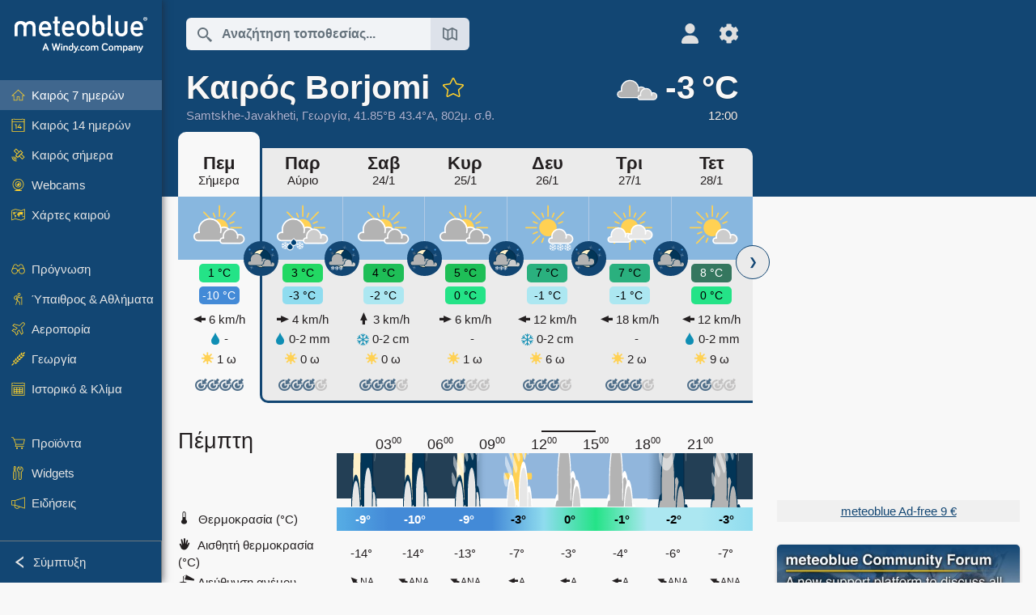

--- FILE ---
content_type: text/html; charset=UTF-8
request_url: https://www.meteoblue.com/el/%CE%BA%CE%B1%CE%B9%CF%81%CF%8C%CF%82/%CE%B5%CE%B2%CE%B4%CE%BF%CE%BC%CE%AC%CE%B4%CE%B1/borjomi_%CE%93%CE%B5%CF%89%CF%81%CE%B3%CE%AF%CE%B1_615403
body_size: 26057
content:


<!DOCTYPE html>
<html lang="el">

    
    <head prefix="og: http://ogp.me/ns# fb: http://opg.me/ns/fb# place: http://ogp.me/ns/place#">
    

<script>
window.dataLayer = window.dataLayer || [];

/* https://developers.google.com/tag-platform/tag-manager/datalayer */
dataLayer.push({
  'pagePath': '/weather/week/index',
  'visitorType': 'visitor',
  'language': 'el'
});
// https://developers.google.com/tag-platform/gtagjs/configure
function gtag(){dataLayer.push(arguments)};

// Disabled, since it possibly breaks Google Analytics tracking - 2025-11-17
// gtag('consent', 'default', {
//     'ad_storage': 'denied',
//     'analytics_storage': 'denied',
//     'ad_user_data': 'denied',
//     'ad_personalization': 'denied',
//     'wait_for_update': 500,
// });
</script>
<!-- Google Tag Manager -->
<script>(function(w,d,s,l,i){w[l]=w[l]||[];w[l].push({'gtm.start':
new Date().getTime(),event:'gtm.js'});var f=d.getElementsByTagName(s)[0],
j=d.createElement(s),dl=l!='dataLayer'?'&l='+l:'';j.async=true;j.src=
'https://www.googletagmanager.com/gtm.js?id='+i+dl;f.parentNode.insertBefore(j,f);
})(window,document,'script','dataLayer','GTM-NCD5HRF');</script>
<!-- End Google Tag Manager -->
<script>
// foreach experienceImpressions
  dataLayer.push({"event": "experience_impression",
    "experiment_id": "mgb_locationSearchUrl",
    "variation_id": ""
  });
</script>


    <meta http-equiv="X-UA-Compatible" content="IE=edge">
    <meta http-equiv="Content-Type" content="text/html;charset=UTF-8">
    
        <meta name="viewport" content="width=device-width, initial-scale=1.0">

            <meta name="description" content="Η επαγγελματική πρόγνωση καιρού για σήμερα και απόψε για Borjomi. Ραντάρ βροχοπτώσεων, δορυφορικές εικόνες HD και τρέχουσες προειδοποιήσεις καιρού, ωριαία θερμοκρασία, πιθανότητα βροχής και ώρες ηλιοφάνειας.">
    
    
    <link rel="stylesheet" type="text/css" href="https://static.meteoblue.com/build/website.744/styles/main.css" />
<link rel="stylesheet" type="text/css" href="https://static.meteoblue.com/build/website.744/styles/print.css" media="print" />
<link rel="stylesheet" type="text/css" href="https://static.meteoblue.com/build/website.744/styles/homepage.css" />

    
    <link rel="shortcut icon" href="/favicon.ico">

    
    <meta name="image" content="https://static.meteoblue.com/assets/images/logo/meteoblue_tile_large.png">


<meta property="og:title" content="Καιρός Borjomi - meteoblue">
<meta property="og:type" content="website">
<meta property="og:image" content="https://static.meteoblue.com/assets/images/logo/meteoblue_tile_large.png">
<meta property="og:url" content="https://www.meteoblue.com/el/%CE%BA%CE%B1%CE%B9%CF%81%CF%8C%CF%82/%CE%B5%CE%B2%CE%B4%CE%BF%CE%BC%CE%AC%CE%B4%CE%B1/borjomi_%ce%93%ce%b5%cf%89%cf%81%ce%b3%ce%af%ce%b1_615403">
<meta property="og:description"
      content="Η επαγγελματική πρόγνωση καιρού για σήμερα και απόψε για Borjomi. Ραντάρ βροχοπτώσεων, δορυφορικές εικόνες HD και τρέχουσες προειδοποιήσεις καιρού, ωριαία θερμοκρασία, πιθανότητα βροχής και ώρες ηλιοφάνειας.">
<meta property="og:site_name" content="meteoblue">
<meta property="og:locale" content="el_GR">
    <meta property="place:location:latitude" content="41.8469">
    <meta property="place:location:longitude" content="43.3971">
    <meta property="place:location:altitude" content="802">


    <meta name="twitter:card" content="summary_large_image">
    <meta name="twitter:image" content="https://static.meteoblue.com/assets/images/logo/meteoblue_tile_large.png">
<meta name="twitter:site" content="@meteoblue">
<meta name="twitter:creator" content="@meteoblue">
<meta name="twitter:title"   content="Καιρός Borjomi - meteoblue">
<meta name="twitter:description"
      content="Η επαγγελματική πρόγνωση καιρού για σήμερα και απόψε για Borjomi. Ραντάρ βροχοπτώσεων, δορυφορικές εικόνες HD και τρέχουσες προειδοποιήσεις καιρού, ωριαία θερμοκρασία, πιθανότητα βροχής και ώρες ηλιοφάνειας.">

<meta name="twitter:app:name:iphone" content="meteoblue">
<meta name="twitter:app:id:iphone" content="994459137">



    <link rel="alternate" hreflang="ar" href="https://www.meteoblue.com/ar/weather/week/borjomi_%d8%ac%d9%88%d8%b1%d8%ac%d9%8a%d8%a7_615403"/>
    <link rel="alternate" hreflang="bg" href="https://www.meteoblue.com/bg/%D0%B2%D1%80%D0%B5%D0%BC%D0%B5%D1%82%D0%BE/%D1%81%D0%B5%D0%B4%D0%BC%D0%B8%D1%86%D0%B0/%d0%91%d0%be%d1%80%d0%b6%d0%be%d0%bc%d0%b8_%d0%93%d1%80%d1%83%d0%b7%d0%b8%d1%8f_615403"/>
    <link rel="alternate" hreflang="cs" href="https://www.meteoblue.com/cs/po%C4%8Das%C3%AD/t%C3%BDden/bord%c5%beomi_gruzie_615403"/>
    <link rel="alternate" hreflang="de" href="https://www.meteoblue.com/de/wetter/woche/bordschomi_georgien_615403"/>
    <link rel="alternate" hreflang="el" href="https://www.meteoblue.com/el/%CE%BA%CE%B1%CE%B9%CF%81%CF%8C%CF%82/%CE%B5%CE%B2%CE%B4%CE%BF%CE%BC%CE%AC%CE%B4%CE%B1/borjomi_%ce%93%ce%b5%cf%89%cf%81%ce%b3%ce%af%ce%b1_615403"/>
    <link rel="alternate" hreflang="en" href="https://www.meteoblue.com/en/weather/week/borjomi_georgia_615403"/>
    <link rel="alternate" hreflang="es" href="https://www.meteoblue.com/es/tiempo/semana/bordshomi_georgia_615403"/>
    <link rel="alternate" hreflang="fr" href="https://www.meteoblue.com/fr/meteo/semaine/bordjomi_g%c3%a9orgie_615403"/>
    <link rel="alternate" hreflang="hr" href="https://www.meteoblue.com/hr/weather/week/borjomi_georgia_615403"/>
    <link rel="alternate" hreflang="hu" href="https://www.meteoblue.com/hu/id%C5%91j%C3%A1r%C3%A1s/h%C3%A9t/borjomi_gr%c3%bazia_615403"/>
    <link rel="alternate" hreflang="it" href="https://www.meteoblue.com/it/tempo/settimana/borjomi_georgia_615403"/>
    <link rel="alternate" hreflang="ka" href="https://www.meteoblue.com/ka/%E1%83%90%E1%83%9B%E1%83%98%E1%83%9C%E1%83%93%E1%83%98/%E1%83%99%E1%83%95%E1%83%98%E1%83%A0%E1%83%90/%e1%83%91%e1%83%9d%e1%83%a0%e1%83%af%e1%83%9d%e1%83%9b%e1%83%98_%e1%83%a1%e1%83%90%e1%83%a5%e1%83%90%e1%83%a0%e1%83%97%e1%83%95%e1%83%94%e1%83%9a%e1%83%9d_615403"/>
    <link rel="alternate" hreflang="nl" href="https://www.meteoblue.com/nl/weer/week/bordzjomi_georgi%c3%ab_615403"/>
    <link rel="alternate" hreflang="pl" href="https://www.meteoblue.com/pl/pogoda/tydzie%C5%84/bord%c5%bcomi_gruzja_615403"/>
    <link rel="alternate" hreflang="pt" href="https://www.meteoblue.com/pt/tempo/semana/borjomi_ge%c3%b3rgia_615403"/>
    <link rel="alternate" hreflang="ro" href="https://www.meteoblue.com/ro/vreme/s%C4%83pt%C4%83m%C3%A2na/borjomi_georgia_615403"/>
    <link rel="alternate" hreflang="ru" href="https://www.meteoblue.com/ru/%D0%BF%D0%BE%D0%B3%D0%BE%D0%B4%D0%B0/%D0%BD%D0%B5%D0%B4%D0%B5%D0%BB%D1%8F/%d0%91%d0%be%d1%80%d0%b6%d0%be%d0%bc%d0%b8_%d0%93%d1%80%d1%83%d0%b7%d0%b8%d1%8f_615403"/>
    <link rel="alternate" hreflang="sk" href="https://www.meteoblue.com/sk/po%C4%8Dasie/t%C3%BD%C5%BEde%C5%88/borjomi_gruz%c3%adnsko_615403"/>
    <link rel="alternate" hreflang="sr" href="https://www.meteoblue.com/sr/vreme/nedeljna/%d0%91%d0%be%d1%80%d0%b6%d0%be%d0%bc%d0%b8_%d0%93%d1%80%d1%83%d0%b7%d0%b8%d1%98%d0%b0_615403"/>
    <link rel="alternate" hreflang="tr" href="https://www.meteoblue.com/tr/hava/hafta/borcomi_g%c3%bcrcistan_615403"/>
    <link rel="alternate" hreflang="uk" href="https://www.meteoblue.com/uk/weather/week/borjomi_georgia_615403"/>

    
        <title>Καιρός Borjomi - meteoblue</title>

            
        <script async src="https://securepubads.g.doubleclick.net/tag/js/gpt.js"></script>
    
            <script>
    window.googletag = window.googletag || {cmd: []};

    var width = window.innerWidth
    || document.documentElement.clientWidth
    || document.body.clientWidth;

    if (width > 600) {
     
        
        // Desktop ads
        var adSlot1, adSlot2;

        googletag.cmd.push(function () {
            var mapping1 = googletag.sizeMapping()
                .addSize([1200, 0], [300, 600], [300, 250], [160, 600], [120, 600], [240, 400], [250, 250], [200, 200], 'fluid')
                .addSize([968, 0], [728, 90], [468, 60], 'fluid')
                .addSize([840, 0], [468, 60], 'fluid')
                .addSize([728, 0], [728, 90], 'fluid')
                .addSize([600, 0], [468, 60], 'fluid')
                .build();
            var mapping2 = googletag.sizeMapping()
                .addSize([1200, 0], [300, 250], [250, 250], [200, 200], 'fluid')
                .build();
            var mapping3 = googletag.sizeMapping()
                .addSize([1200, 0], [728, 90], [468, 60], 'fluid')
                .addSize([968, 0], [728, 90], [468, 60], 'fluid')
                .addSize([840, 0], [468, 60], 'fluid')
                .addSize([728, 0], [728, 90], 'fluid')
                .addSize([600, 0], [468, 60], 'fluid')
                .build();

            adSlot1 = googletag.defineSlot('/12231147/mb_desktop_uppermost', ['fluid', [300, 600], [300, 250], [160, 600], [120, 600], [240, 400], [250, 250], [200, 200] [728, 90], [468, 60]], 'div-gpt-ad-1534153139004-0');
            adSlot1.setTargeting("refresh").setTargeting('pagecontent', ['weatherForecast']).setTargeting('pl', ['el']).addService(googletag.pubads()).defineSizeMapping(mapping1);

            if (width > 1200 ) {
                adSlot2 = googletag.defineSlot('/12231147/mb_desktop_second', ['fluid', [300, 250], [250, 250], [200, 200]], 'div-gpt-ad-1534153665280-0');
                adSlot2.setTargeting("refresh").setTargeting('pagecontent', ['weatherForecast']).setTargeting('pl', ['el']).addService(googletag.pubads()).defineSizeMapping(mapping2).setCollapseEmptyDiv(true);
            } 

            adSlot3 = googletag.defineSlot('/12231147/desktop_banner_3', ['fluid', [728, 90], [468, 60]], 'div-gpt-ad-1684325002857-0');
            adSlot3.setTargeting("refresh").setTargeting('pagecontent', ['weatherForecast']).setTargeting('pl', ['el']).addService(googletag.pubads()).defineSizeMapping(mapping3);

            googletag.pubads().addEventListener('slotRenderEnded', function (event) {
                if ('div-gpt-ad-1534153139004-0' === event.slot.getSlotElementId() && event.size !== null) {
                    document.getElementById('div-gpt-ad-1534153139004-0').setAttribute('style', 'height: ' + event.size[1] + 'px');
                }
            });

            var resizeOut = null;
            if ('function' === typeof (window.addEventListener)) {
                window.addEventListener('resize', function () {
                    if (null !== resizeOut) clearTimeout(resizeOut);
                    resizeOut = setTimeout(function () {
                        googletag.pubads().refresh([adSlot1, adSlot2]);
                    }, 1000);
                });
            }

            googletag.pubads().enableSingleRequest();
            googletag.enableServices();
        });
        } else {
        // Mobile interstitial and anchor
        var interstitialSlot, anchorSlot, adSlot1, adSlot2;

        var mb = mb || {};

        googletag.cmd.push(function () {
            interstitialSlot = googletag.defineOutOfPageSlot('/12231147/mobileWebInterstitial_2342', googletag.enums.OutOfPageFormat.INTERSTITIAL).setTargeting('pagecontent', ['weatherForecast']).setTargeting('pl', ['el']);
            anchorSlot = googletag.defineOutOfPageSlot('/12231147/mobileWeb_adaptiveBanner', googletag.enums.OutOfPageFormat.BOTTOM_ANCHOR).setTargeting('pagecontent', ['weatherForecast']).setTargeting('pl', ['el']);
            
            adSlot1 = googletag.defineSlot('/12231147/mb_mobileWEb_banner', ['fluid', [300, 100], [320, 50], [320, 100]], 'div-gpt-ad-1681307013248-0');
            adSlot1.setTargeting("refresh").setTargeting('pagecontent', ['weatherForecast']).setTargeting('pl', ['el']);
                                                                                                                
            adSlot2 = googletag.defineSlot('/12231147/mb_mobileWEb_banner2', [[300, 250], 'fluid', [300, 100], [320, 50], [320, 100]], 'div-gpt-ad-1681336466256-0');
            adSlot2.setTargeting("refresh").setTargeting('pagecontent', ['weatherForecast']).setTargeting('pl', ['el']);

            //this will show add on the top if this id is defined, if it is not it will show ad in the bottom as usual
            if(document.getElementById("display_mobile_ad_in_header")){
                if (adSlot1) {
                    adSlot1.addService(googletag.pubads());
                }
            }
            else{
                if (anchorSlot) {
                    anchorSlot.addService(googletag.pubads());
                    mb.anchorAd = true;
                    mb.refreshAnchorAd = function() {
                        googletag.cmd.push(function() {
                            googletag.pubads().refresh([anchorSlot]);
                        });
                    };
                }
            }

            // this show adslot2 everywhere it is definde in .vue template (usually included somewhere in the body)
            if (adSlot2) {
                adSlot2.addService(googletag.pubads());
            }

            if (interstitialSlot) {
                interstitialSlot.addService(googletag.pubads());

                googletag.pubads().addEventListener('slotOnload', function(event) {
                    if (interstitialSlot === event.slot) {
                        mb.interstitial = true
                    }
                });
            }

            googletag.pubads().enableSingleRequest();
            googletag.pubads().collapseEmptyDivs();
            googletag.enableServices();
        });
    }
</script>
<script>
    window.mb = window.mb || {};
    window.mb.advertisingShouldBeEnabled = true;
</script>
    
    
    <meta name="apple-itunes-app" content="app-id=994459137">

    
    <link rel="manifest" href="/el/index/manifest">

    <script>
        let deferredPrompt;

        window.addEventListener('beforeinstallprompt', (e) => {
            e.preventDefault();
            deferredPrompt = e;
            const banner = document.getElementById('app-download-banner');
            if (banner) banner.style.display = 'flex';
        });
    </script>
</head>

    <body class="                            ">
                    <!-- Google Tag Manager (noscript) -->
            <noscript><iframe src="https://www.googletagmanager.com/ns.html?id=GTM-NCD5HRF"
            height="0" width="0" style="display:none;visibility:hidden"></iframe></noscript>
            <!-- End Google Tag Manager (noscript) -->
                <script>
            window.locationSearchUrl = "";
        </script>

        
            
    <div id="navigation_scroll_container" class="navigation-scroll-container">
        <nav id="main_navigation" class="main-navigation">
                            <a title="meteoblue" href="/el/%CE%BA%CE%B1%CE%B9%CF%81%CF%8C%CF%82/%CF%80%CF%81%CF%8C%CE%B3%CE%BD%CF%89%CF%83%CE%B7/%CE%B5%CE%B2%CE%B4%CE%BF%CE%BC%CE%AC%CE%B4%CE%B1" class="menu-logo" aria-label="Αρχική"></a>
                        <ul class="nav" itemscope="itemscope" itemtype="http://schema.org/SiteNavigationElement"><li class="active"><a href="/el/%CE%BA%CE%B1%CE%B9%CF%81%CF%8C%CF%82/%CE%B5%CE%B2%CE%B4%CE%BF%CE%BC%CE%AC%CE%B4%CE%B1/borjomi_%ce%93%ce%b5%cf%89%cf%81%ce%b3%ce%af%ce%b1_615403" class="icon-7-day nav-icon" itemprop="url" title="Καιρός 7 ημερών"><span itemprop="name">Καιρός 7 ημερών</span></a></li><li class=""><a href="/el/%CE%BA%CE%B1%CE%B9%CF%81%CF%8C%CF%82/14-%CE%B7%CE%BC%CE%B5%CF%81%CF%8E%CE%BD/borjomi_%ce%93%ce%b5%cf%89%cf%81%ce%b3%ce%af%ce%b1_615403" class="icon-14-day nav-icon" itemprop="url" title="Καιρός 14 ημερών"><span itemprop="name">Καιρός 14 ημερών</span></a></li><li class=""><a href="/el/%CE%BA%CE%B1%CE%B9%CF%81%CF%8C%CF%82/%CF%83%CE%AE%CE%BC%CE%B5%CF%81%CE%B1/borjomi_%ce%93%ce%b5%cf%89%cf%81%ce%b3%ce%af%ce%b1_615403" class="icon-current nav-icon" itemprop="url" title="Καιρός σήμερα"><span itemprop="name">Καιρός σήμερα</span></a></li><li class=""><a href="/el/%CE%BA%CE%B1%CE%B9%CF%81%CF%8C%CF%82/webcams/borjomi_%ce%93%ce%b5%cf%89%cf%81%ce%b3%ce%af%ce%b1_615403" class="icon-webcam nav-icon" itemprop="url" title="Webcams"><span itemprop="name">Webcams</span></a></li><li class=" section-end"><a href="/el/%CE%BA%CE%B1%CE%B9%CF%81%CF%8C%CF%82/%CF%87%CE%AC%CF%81%CF%84%CE%B5%CF%82/borjomi_%ce%93%ce%b5%cf%89%cf%81%ce%b3%ce%af%ce%b1_615403" class="icon-weather-maps nav-icon" itemprop="url" title="Χάρτες καιρού"><span itemprop="name">Χάρτες καιρού</span></a></li><li class=" extendable"><a href="#" class="icon-forecast nav-icon" itemprop="url" target=""><span itemprop="name">Πρόγνωση</span></a><ul><li class=""><a href="javascript:void(0)" itemprop="url" data-url="/el/%CE%BA%CE%B1%CE%B9%CF%81%CF%8C%CF%82/%CF%80%CF%81%CF%8C%CE%B3%CE%BD%CF%89%CF%83%CE%B7/meteogramweb/borjomi_%ce%93%ce%b5%cf%89%cf%81%ce%b3%ce%af%ce%b1_615403"><span itemprop="name">Μετεογράμματα</span></a></li><li class=""><a href="javascript:void(0)" itemprop="url" data-url="/el/%CE%BA%CE%B1%CE%B9%CF%81%CF%8C%CF%82/%CF%80%CF%81%CF%8C%CE%B3%CE%BD%CF%89%CF%83%CE%B7/multimodel/borjomi_%ce%93%ce%b5%cf%89%cf%81%ce%b3%ce%af%ce%b1_615403"><span itemprop="name">MultiModel</span></a></li><li class=""><a href="javascript:void(0)" itemprop="url" data-url="/el/%CE%BA%CE%B1%CE%B9%CF%81%CF%8C%CF%82/%CF%80%CF%81%CF%8C%CE%B3%CE%BD%CF%89%CF%83%CE%B7/multimodelensemble/borjomi_%ce%93%ce%b5%cf%89%cf%81%ce%b3%ce%af%ce%b1_615403"><span itemprop="name">Σύνολο MultiModel</span></a></li><li class=""><a href="javascript:void(0)" itemprop="url" data-url="/el/%CE%BA%CE%B1%CE%B9%CF%81%CF%8C%CF%82/%CF%80%CF%81%CF%8C%CE%B3%CE%BD%CF%89%CF%83%CE%B7/seasonaloutlook/borjomi_%ce%93%ce%b5%cf%89%cf%81%ce%b3%ce%af%ce%b1_615403"><span itemprop="name">Εποχική πρόγνωση</span></a></li><li class=""><a href="/el/%CE%BA%CE%B1%CE%B9%CF%81%CF%8C%CF%82/warnings/index/borjomi_%ce%93%ce%b5%cf%89%cf%81%ce%b3%ce%af%ce%b1_615403" itemprop="url"><span itemprop="name">Προειδοποιήσεις καιρού</span></a></li></ul></li><li class=" extendable"><a href="#" class="icon-outdoor-sports nav-icon" itemprop="url" target=""><span itemprop="name">Ύπαιθρος &amp; Αθλήματα</span></a><ul><li class=""><a href="javascript:void(0)" itemprop="url" data-url="/el/%CE%BA%CE%B1%CE%B9%CF%81%CF%8C%CF%82/outdoorsports/where2go/borjomi_%ce%93%ce%b5%cf%89%cf%81%ce%b3%ce%af%ce%b1_615403"><span itemprop="name">where2go</span></a></li><li class=""><a href="javascript:void(0)" itemprop="url" data-url="/el/%CE%BA%CE%B1%CE%B9%CF%81%CF%8C%CF%82/outdoorsports/snow/borjomi_%ce%93%ce%b5%cf%89%cf%81%ce%b3%ce%af%ce%b1_615403"><span itemprop="name">Χιόνι</span></a></li><li class=""><a href="javascript:void(0)" itemprop="url" data-url="/el/%CE%BA%CE%B1%CE%B9%CF%81%CF%8C%CF%82/outdoorsports/seasurf/borjomi_%ce%93%ce%b5%cf%89%cf%81%ce%b3%ce%af%ce%b1_615403"><span itemprop="name">Θάλασσα &amp; Σέρφινγκ</span></a></li><li class=""><a href="/el/%CE%BA%CE%B1%CE%B9%CF%81%CF%8C%CF%82/outdoorsports/seeing/borjomi_%ce%93%ce%b5%cf%89%cf%81%ce%b3%ce%af%ce%b1_615403" itemprop="url"><span itemprop="name">Astronomy Seeing</span></a></li><li class=""><a href="/el/%CE%BA%CE%B1%CE%B9%CF%81%CF%8C%CF%82/outdoorsports/airquality/borjomi_%ce%93%ce%b5%cf%89%cf%81%ce%b3%ce%af%ce%b1_615403" itemprop="url"><span itemprop="name">Ποιότητα αέρα &amp; Γύρη</span></a></li></ul></li><li class=" extendable"><a href="#" class="icon-aviation nav-icon" itemprop="url" target=""><span itemprop="name">Αεροπορία</span></a><ul><li class=""><a href="javascript:void(0)" itemprop="url" data-url="/el/%CE%BA%CE%B1%CE%B9%CF%81%CF%8C%CF%82/aviation/air/borjomi_%ce%93%ce%b5%cf%89%cf%81%ce%b3%ce%af%ce%b1_615403"><span itemprop="name">AIR</span></a></li><li class=""><a href="javascript:void(0)" itemprop="url" data-url="/el/%CE%BA%CE%B1%CE%B9%CF%81%CF%8C%CF%82/aviation/thermal/borjomi_%ce%93%ce%b5%cf%89%cf%81%ce%b3%ce%af%ce%b1_615403"><span itemprop="name">Θερμικά</span></a></li><li class=""><a href="javascript:void(0)" itemprop="url" data-url="/el/%CE%BA%CE%B1%CE%B9%CF%81%CF%8C%CF%82/aviation/trajectories/borjomi_%ce%93%ce%b5%cf%89%cf%81%ce%b3%ce%af%ce%b1_615403"><span itemprop="name">Τροχιές</span></a></li><li class=""><a href="javascript:void(0)" itemprop="url" data-url="/el/%CE%BA%CE%B1%CE%B9%CF%81%CF%8C%CF%82/aviation/crosssection/borjomi_%ce%93%ce%b5%cf%89%cf%81%ce%b3%ce%af%ce%b1_615403"><span itemprop="name">Cross-section</span></a></li><li class=""><a href="javascript:void(0)" itemprop="url" data-url="/el/%CE%BA%CE%B1%CE%B9%CF%81%CF%8C%CF%82/aviation/stuve/borjomi_%ce%93%ce%b5%cf%89%cf%81%ce%b3%ce%af%ce%b1_615403"><span itemprop="name">Stueve &amp; Sounding</span></a></li><li class=""><a href="/el/%CE%BA%CE%B1%CE%B9%CF%81%CF%8C%CF%82/%CF%87%CE%AC%CF%81%CF%84%CE%B5%CF%82/index/borjomi_%ce%93%ce%b5%cf%89%cf%81%ce%b3%ce%af%ce%b1_615403#map=metar~metarflightcondition~none~none~none" itemprop="url"><span itemprop="name">METAR &amp; TAF</span></a></li></ul></li><li class=" extendable"><a href="#" class="icon-agriculture nav-icon" itemprop="url" target=""><span itemprop="name">Γεωργία</span></a><ul><li class=""><a href="javascript:void(0)" itemprop="url" data-url="/el/%CE%BA%CE%B1%CE%B9%CF%81%CF%8C%CF%82/agriculture/meteogramagro/borjomi_%ce%93%ce%b5%cf%89%cf%81%ce%b3%ce%af%ce%b1_615403"><span itemprop="name">Meteogram AGRO</span></a></li><li class=""><a href="javascript:void(0)" itemprop="url" data-url="/el/%CE%BA%CE%B1%CE%B9%CF%81%CF%8C%CF%82/agriculture/sowing/borjomi_%ce%93%ce%b5%cf%89%cf%81%ce%b3%ce%af%ce%b1_615403"><span itemprop="name">Παράθυρα σποράς</span></a></li><li class=""><a href="javascript:void(0)" itemprop="url" data-url="/el/%CE%BA%CE%B1%CE%B9%CF%81%CF%8C%CF%82/agriculture/spraying/borjomi_%ce%93%ce%b5%cf%89%cf%81%ce%b3%ce%af%ce%b1_615403"><span itemprop="name">Παράθυρα ψεκασμού</span></a></li><li class=""><a href="javascript:void(0)" itemprop="url" data-url="/el/%CE%BA%CE%B1%CE%B9%CF%81%CF%8C%CF%82/agriculture/soiltrafficability/borjomi_%ce%93%ce%b5%cf%89%cf%81%ce%b3%ce%af%ce%b1_615403"><span itemprop="name">Βατότητα εδάφους</span></a></li></ul></li><li class=" section-end extendable"><a href="/el/%CE%BA%CE%B1%CE%B9%CF%81%CF%8C%CF%82/historyclimate/climatemodelled/borjomi_%ce%93%ce%b5%cf%89%cf%81%ce%b3%ce%af%ce%b1_615403" class="icon-history-climate nav-icon" itemprop="url"><span itemprop="name">Ιστορικό &amp; Κλίμα</span></a><ul><li class=""><a href="javascript:void(0)" itemprop="url" data-url="/el/climate-change/borjomi_%ce%93%ce%b5%cf%89%cf%81%ce%b3%ce%af%ce%b1_615403"><span itemprop="name">Κλιματική αλλαγή</span></a></li><li class=""><a href="/el/%CE%BA%CE%B1%CE%B9%CF%81%CF%8C%CF%82/historyclimate/climatemodelled/borjomi_%ce%93%ce%b5%cf%89%cf%81%ce%b3%ce%af%ce%b1_615403" itemprop="url"><span itemprop="name">Κλίμα (μοντελοποιημένο)</span></a></li><li class=""><a href="javascript:void(0)" itemprop="url" data-url="/el/%CE%BA%CE%B1%CE%B9%CF%81%CF%8C%CF%82/historyclimate/climateobserved/borjomi_%ce%93%ce%b5%cf%89%cf%81%ce%b3%ce%af%ce%b1_615403"><span itemprop="name">Κλίμα (παρατηρημένο)</span></a></li><li class=""><a href="javascript:void(0)" itemprop="url" data-url="/el/%CE%BA%CE%B1%CE%B9%CF%81%CF%8C%CF%82/historyclimate/verificationshort/borjomi_%ce%93%ce%b5%cf%89%cf%81%ce%b3%ce%af%ce%b1_615403"><span itemprop="name">Βραχυπρόθεσμη επαλήθευση</span></a></li><li class=""><a href="/el/%CE%BA%CE%B1%CE%B9%CF%81%CF%8C%CF%82/historyclimate/weatherarchive/borjomi_%ce%93%ce%b5%cf%89%cf%81%ce%b3%ce%af%ce%b1_615403" itemprop="url"><span itemprop="name">Αρχείο καιρού</span></a></li><li class=""><a href="javascript:void(0)" itemprop="url" data-url="/el/%CE%BA%CE%B1%CE%B9%CF%81%CF%8C%CF%82/historyclimate/climatecomparison/borjomi_%ce%93%ce%b5%cf%89%cf%81%ce%b3%ce%af%ce%b1_615403"><span itemprop="name">Σύγκριση κλίματος</span></a></li></ul></li><li class=" extendable"><a href="/el/pointplus" class="icon-products nav-icon" itemprop="url"><span itemprop="name">Προϊόντα</span></a><ul><li class=""><a rel="noreferrer" href="https://content.meteoblue.com/en/" itemprop="url" target="_blank"><span class="external-positive glyph" itemprop="name">&nbsp;Επισκόπηση</span></a></li><li class=""><a rel="noreferrer" href="https://content.meteoblue.com/en/business-solutions/weather-apis" itemprop="url" target="_blank"><span class="external-positive glyph" itemprop="name">&nbsp;Weather API</span></a></li><li class=""><a href="/el/ad-free" itemprop="url"><span itemprop="name">Ad-free</span></a></li><li class=""><a href="/el/pointplus" itemprop="url"><span itemprop="name">point+</span></a></li><li class=""><a href="/el/historyplus" itemprop="url"><span itemprop="name">history+</span></a></li><li class=""><a href="/el/climateplus" itemprop="url"><span itemprop="name">climate+</span></a></li><li class=""><a href="/el/products/cityclimate" itemprop="url"><span itemprop="name">Αστικοί θερμικοί χάρτες</span></a></li><li class=""><a rel="noreferrer" href="https://play.google.com/store/apps/details?id=com.meteoblue.droid&amp;utm_source=Website&amp;utm_campaign=Permanent" itemprop="url" target="_blank"><span class="external-positive glyph" itemprop="name">&nbsp;Εφαρμογή Android</span></a></li><li class=""><a rel="noreferrer" href="https://itunes.apple.com/app/meteoblue/id994459137" itemprop="url" target="_blank"><span class="external-positive glyph" itemprop="name">&nbsp;Εφαρμογή iPhone</span></a></li></ul></li><li class=" extendable"><a href="#" class="icon-widget nav-icon" itemprop="url" target=""><span itemprop="name">Widgets</span></a><ul><li class=""><a href="javascript:void(0)" itemprop="url" data-url="/el/%CE%BA%CE%B1%CE%B9%CF%81%CF%8C%CF%82/widget/setupmap/borjomi_%ce%93%ce%b5%cf%89%cf%81%ce%b3%ce%af%ce%b1_615403"><span itemprop="name">Widget Χαρτών Καιρού</span></a></li><li class=""><a href="javascript:void(0)" itemprop="url" data-url="/el/%CE%BA%CE%B1%CE%B9%CF%81%CF%8C%CF%82/widget/setupheatmap/borjomi_%ce%93%ce%b5%cf%89%cf%81%ce%b3%ce%af%ce%b1_615403"><span itemprop="name">Widget Urban Maps</span></a></li><li class=""><a href="javascript:void(0)" itemprop="url" data-url="/el/%CE%BA%CE%B1%CE%B9%CF%81%CF%8C%CF%82/widget/setupthree/borjomi_%ce%93%ce%b5%cf%89%cf%81%ce%b3%ce%af%ce%b1_615403"><span itemprop="name">Widget Καιρού ανά 3 ώρες</span></a></li><li class=""><a href="javascript:void(0)" itemprop="url" data-url="/el/%CE%BA%CE%B1%CE%B9%CF%81%CF%8C%CF%82/widget/setupday/borjomi_%ce%93%ce%b5%cf%89%cf%81%ce%b3%ce%af%ce%b1_615403"><span itemprop="name">Widget Ημερήσιου Καιρού</span></a></li><li class=""><a href="javascript:void(0)" itemprop="url" data-url="/el/%CE%BA%CE%B1%CE%B9%CF%81%CF%8C%CF%82/widget/setupseeing/borjomi_%ce%93%ce%b5%cf%89%cf%81%ce%b3%ce%af%ce%b1_615403"><span itemprop="name">Widget Αστρονομίας</span></a></li><li class=""><a href="javascript:void(0)" itemprop="url" data-url="/el/%CE%BA%CE%B1%CE%B9%CF%81%CF%8C%CF%82/widget/setupmeteogram/borjomi_%ce%93%ce%b5%cf%89%cf%81%ce%b3%ce%af%ce%b1_615403"><span itemprop="name">Μετεώγραμμα Widget</span></a></li><li class=""><a href="/el/%CE%BA%CE%B1%CE%B9%CF%81%CF%8C%CF%82/meteotv/overview/borjomi_%ce%93%ce%b5%cf%89%cf%81%ce%b3%ce%af%ce%b1_615403" class="meteotv nav-icon" itemprop="url" title="meteoTV"><span itemprop="name">meteoTV</span></a></li></ul></li><li class=" section-end extendable"><a href="/el/blog/article/news" class="icon-news nav-icon" itemprop="url"><span itemprop="name">Ειδήσεις</span></a><ul><li class=""><a href="/el/blog/article/news" itemprop="url"><span itemprop="name">Ειδήσεις</span></a></li><li class=""><a href="/el/blog/article/weathernews" itemprop="url"><span itemprop="name">Ειδήσεις καιρού</span></a></li></ul></li></ul>            <ul class="nav collapse-button">
                <li id="button_collapse" class="button-collapse glyph" title="Σύμπτυξη">Σύμπτυξη</li>
                <li id="button_expand" class="button-expand glyph" title="Ανάπτυξη"></li>
            </ul>
        </nav>
    </div>

    
    
    <script>
        try{
            if( window.localStorage !== undefined && window.localStorage !== null){
                const navigationJson = localStorage.getItem('navigation');
                if (navigationJson !== null && navigationJson !== undefined) {
                    const navigationSettings = JSON.parse(navigationJson);
                    if (navigationSettings.collapsed) {
                        document.body.classList.add("nav-collapsed");
                    }
                }
            }
        } catch (err){
            console.error(err);
        }
    </script>

        
                    <div class="page-header  ">
        
    <div id="app-download-banner" class="app-download-banner">
        <span class="glyph close" onclick="document.getElementById('app-download-banner').style.display = 'none'"></span>
        <div>Κατεβάστε την εφαρμογή meteoblue</div>
        <button class="btn" id="install-app-button" onclick="deferredPrompt.prompt()">
            Λήψη        </button>
    </div>
    <script>
        if (deferredPrompt !== undefined) {
            document.getElementById('app-download-banner').style.display = 'flex';
        }
    </script>

    
    <div class="intro">
        <div class="topnav">
            <div class="wrapper ">
                <div class="header-top">
                                            <div class="menu-mobile-container">
                            <a class="menu-mobile-trigger" href="#" aria-label="Μενού">
                                <span class="fasvg-36 fa-bars"></span>
                            </a>
                            <div id="menu_mobile" class="menu-mobile">
                                <a href="/el/%CE%BA%CE%B1%CE%B9%CF%81%CF%8C%CF%82/%CF%80%CF%81%CF%8C%CE%B3%CE%BD%CF%89%CF%83%CE%B7/%CE%B5%CE%B2%CE%B4%CE%BF%CE%BC%CE%AC%CE%B4%CE%B1" class="menu-logo " aria-label="Αρχική"></a>
                                <div class="menu-mobile-trigger close-menu-mobile">
                                    <span class="close-drawer">×</span>
                                </div>
                            </div>
                        </div>
                    
                                            <div class="location-box">
                            <div class="location-selection primary">
                                <div id="location_search" class="location-search">
                                    <form id="locationform" class="locationform" method="get"
                                        action="/el/%CE%BA%CE%B1%CE%B9%CF%81%CF%8C%CF%82/search/index">
                                        <input id="gls"
                                            class="searchtext"
                                            type="text"
                                            value=""
                                            data-mbdescription="Αναζήτηση τοποθεσίας"                                            data-mbautoset="1"
                                            data-role="query"
                                            name="query"
                                            autocomplete="off"
                                            tabindex="0"
                                            placeholder="Αναζήτηση τοποθεσίας..."                                            onclick="if(this.value == 'Αναζήτηση τοποθεσίας...') {this.value=''}">
                                        </input>
                                        <label for="gls">Αναζήτηση τοποθεσίας</label>                                        
                                        <button type="submit" aria-label="Υποβολή">
                                        </button>
                                        <button id="gls_map" class="location-map" href="#" aria-label="Άνοιγμα χάρτη"> 
                                            <span class="fasvg-18 fa-map-search"></span>
                                        </button>
                                        <button id="gps" class="location-gps" href="#" aria-label="Κοντά"> 
                                            <span class="fasvg-18 fa-location-search"></span>
                                        </button>
                                        <div class="results"></div>
                                    </form>
                                </div>
                            </div>
                        </div>
                    
                    <div class="additional-settings narrow">
                        <div id="user" class="button settings2">
                                                            <div class="inner">
                                    <a href="/el/user/login/index" aria-label="Προφίλ">
                                        <span class="fasvg-25 fa-user-light"></span>
                                    </a>
                                </div>
                                                    </div>


                        <div id="settings" class="button settings">
                            <div class="inner">
                                <a href="#" aria-label="Ρυθμίσεις">
                                    <span class="fasvg-25 fa-cog"></span>
                                </a>
                            </div>

                            <div class="matches" style="display: none;">
                                
                                <h2>Γλώσσα</h2>
                                <ul class="matches-group wide">
                                                                            <li style="direction: rtl;">
                                                                                        <a hreflang="ar"  href="https://www.meteoblue.com/ar/weather/week/borjomi_%d8%ac%d9%88%d8%b1%d8%ac%d9%8a%d8%a7_615403">عربي</a>

                                        </li>
                                                                            <li>
                                                                                        <a hreflang="bg"  href="https://www.meteoblue.com/bg/%D0%B2%D1%80%D0%B5%D0%BC%D0%B5%D1%82%D0%BE/%D1%81%D0%B5%D0%B4%D0%BC%D0%B8%D1%86%D0%B0/%d0%91%d0%be%d1%80%d0%b6%d0%be%d0%bc%d0%b8_%d0%93%d1%80%d1%83%d0%b7%d0%b8%d1%8f_615403">Български</a>

                                        </li>
                                                                            <li>
                                                                                        <a hreflang="cs"  href="https://www.meteoblue.com/cs/po%C4%8Das%C3%AD/t%C3%BDden/bord%c5%beomi_gruzie_615403">Čeština</a>

                                        </li>
                                                                            <li>
                                                                                        <a hreflang="de"  href="https://www.meteoblue.com/de/wetter/woche/bordschomi_georgien_615403">Deutsch</a>

                                        </li>
                                                                            <li class="selected">
                                                                                        <a hreflang="el"  href="https://www.meteoblue.com/el/%CE%BA%CE%B1%CE%B9%CF%81%CF%8C%CF%82/%CE%B5%CE%B2%CE%B4%CE%BF%CE%BC%CE%AC%CE%B4%CE%B1/borjomi_%ce%93%ce%b5%cf%89%cf%81%ce%b3%ce%af%ce%b1_615403">Ελληνικά</a>

                                        </li>
                                                                            <li>
                                                                                        <a hreflang="en"  href="https://www.meteoblue.com/en/weather/week/borjomi_georgia_615403">English</a>

                                        </li>
                                                                            <li>
                                                                                        <a hreflang="es"  href="https://www.meteoblue.com/es/tiempo/semana/bordshomi_georgia_615403">Español</a>

                                        </li>
                                                                            <li>
                                                                                        <a hreflang="fr"  href="https://www.meteoblue.com/fr/meteo/semaine/bordjomi_g%c3%a9orgie_615403">Français</a>

                                        </li>
                                                                            <li>
                                                                                        <a hreflang="hr"  href="https://www.meteoblue.com/hr/weather/week/borjomi_georgia_615403">Hrvatski</a>

                                        </li>
                                                                            <li>
                                                                                        <a hreflang="hu"  href="https://www.meteoblue.com/hu/id%C5%91j%C3%A1r%C3%A1s/h%C3%A9t/borjomi_gr%c3%bazia_615403">Magyar</a>

                                        </li>
                                                                            <li>
                                                                                        <a hreflang="it"  href="https://www.meteoblue.com/it/tempo/settimana/borjomi_georgia_615403">Italiano</a>

                                        </li>
                                                                            <li>
                                                                                        <a hreflang="ka"  href="https://www.meteoblue.com/ka/%E1%83%90%E1%83%9B%E1%83%98%E1%83%9C%E1%83%93%E1%83%98/%E1%83%99%E1%83%95%E1%83%98%E1%83%A0%E1%83%90/%e1%83%91%e1%83%9d%e1%83%a0%e1%83%af%e1%83%9d%e1%83%9b%e1%83%98_%e1%83%a1%e1%83%90%e1%83%a5%e1%83%90%e1%83%a0%e1%83%97%e1%83%95%e1%83%94%e1%83%9a%e1%83%9d_615403">ქართული ენა</a>

                                        </li>
                                                                            <li>
                                                                                        <a hreflang="nl"  href="https://www.meteoblue.com/nl/weer/week/bordzjomi_georgi%c3%ab_615403">Nederlands</a>

                                        </li>
                                                                            <li>
                                                                                        <a hreflang="pl"  href="https://www.meteoblue.com/pl/pogoda/tydzie%C5%84/bord%c5%bcomi_gruzja_615403">Polski</a>

                                        </li>
                                                                            <li>
                                                                                        <a hreflang="pt"  href="https://www.meteoblue.com/pt/tempo/semana/borjomi_ge%c3%b3rgia_615403">Português</a>

                                        </li>
                                                                            <li>
                                                                                        <a hreflang="ro"  href="https://www.meteoblue.com/ro/vreme/s%C4%83pt%C4%83m%C3%A2na/borjomi_georgia_615403">Română</a>

                                        </li>
                                                                            <li>
                                                                                        <a hreflang="ru"  href="https://www.meteoblue.com/ru/%D0%BF%D0%BE%D0%B3%D0%BE%D0%B4%D0%B0/%D0%BD%D0%B5%D0%B4%D0%B5%D0%BB%D1%8F/%d0%91%d0%be%d1%80%d0%b6%d0%be%d0%bc%d0%b8_%d0%93%d1%80%d1%83%d0%b7%d0%b8%d1%8f_615403">Pусский</a>

                                        </li>
                                                                            <li>
                                                                                        <a hreflang="sk"  href="https://www.meteoblue.com/sk/po%C4%8Dasie/t%C3%BD%C5%BEde%C5%88/borjomi_gruz%c3%adnsko_615403">Slovenský</a>

                                        </li>
                                                                            <li>
                                                                                        <a hreflang="sr"  href="https://www.meteoblue.com/sr/vreme/nedeljna/%d0%91%d0%be%d1%80%d0%b6%d0%be%d0%bc%d0%b8_%d0%93%d1%80%d1%83%d0%b7%d0%b8%d1%98%d0%b0_615403">Srpski</a>

                                        </li>
                                                                            <li>
                                                                                        <a hreflang="tr"  href="https://www.meteoblue.com/tr/hava/hafta/borcomi_g%c3%bcrcistan_615403">Türkçe</a>

                                        </li>
                                                                            <li>
                                                                                        <a hreflang="uk"  href="https://www.meteoblue.com/uk/weather/week/borjomi_georgia_615403">Українська</a>

                                        </li>
                                                                    </ul>
                                
                                <h2>Θερμοκρασία</h2>
                                <ul class="matches-group">
                                                                            <li class="selected">
                                            <a href="https://www.meteoblue.com/el/%CE%BA%CE%B1%CE%B9%CF%81%CF%8C%CF%82/%CE%B5%CE%B2%CE%B4%CE%BF%CE%BC%CE%AC%CE%B4%CE%B1/borjomi_%ce%93%ce%b5%cf%89%cf%81%ce%b3%ce%af%ce%b1_615403" class="unit" data-type="temp"
                                            data-unit="CELSIUS">°C</a>
                                        </li>
                                                                            <li>
                                            <a href="https://www.meteoblue.com/el/%CE%BA%CE%B1%CE%B9%CF%81%CF%8C%CF%82/%CE%B5%CE%B2%CE%B4%CE%BF%CE%BC%CE%AC%CE%B4%CE%B1/borjomi_%ce%93%ce%b5%cf%89%cf%81%ce%b3%ce%af%ce%b1_615403" class="unit" data-type="temp"
                                            data-unit="FAHRENHEIT">°F</a>
                                        </li>
                                                                    </ul>
                                
                                <h2>Ταχύτητα ανέμου</h2>
                                <ul class="matches-group">
                                                                            <li>
                                            <a href="https://www.meteoblue.com/el/%CE%BA%CE%B1%CE%B9%CF%81%CF%8C%CF%82/%CE%B5%CE%B2%CE%B4%CE%BF%CE%BC%CE%AC%CE%B4%CE%B1/borjomi_%ce%93%ce%b5%cf%89%cf%81%ce%b3%ce%af%ce%b1_615403" class="unit" data-type="speed"
                                            data-unit="BEAUFORT">bft</a>
                                        </li>
                                                                            <li class="selected">
                                            <a href="https://www.meteoblue.com/el/%CE%BA%CE%B1%CE%B9%CF%81%CF%8C%CF%82/%CE%B5%CE%B2%CE%B4%CE%BF%CE%BC%CE%AC%CE%B4%CE%B1/borjomi_%ce%93%ce%b5%cf%89%cf%81%ce%b3%ce%af%ce%b1_615403" class="unit" data-type="speed"
                                            data-unit="KILOMETER_PER_HOUR">km/h</a>
                                        </li>
                                                                            <li>
                                            <a href="https://www.meteoblue.com/el/%CE%BA%CE%B1%CE%B9%CF%81%CF%8C%CF%82/%CE%B5%CE%B2%CE%B4%CE%BF%CE%BC%CE%AC%CE%B4%CE%B1/borjomi_%ce%93%ce%b5%cf%89%cf%81%ce%b3%ce%af%ce%b1_615403" class="unit" data-type="speed"
                                            data-unit="METER_PER_SECOND">m/s</a>
                                        </li>
                                                                            <li>
                                            <a href="https://www.meteoblue.com/el/%CE%BA%CE%B1%CE%B9%CF%81%CF%8C%CF%82/%CE%B5%CE%B2%CE%B4%CE%BF%CE%BC%CE%AC%CE%B4%CE%B1/borjomi_%ce%93%ce%b5%cf%89%cf%81%ce%b3%ce%af%ce%b1_615403" class="unit" data-type="speed"
                                            data-unit="MILE_PER_HOUR">mph</a>
                                        </li>
                                                                            <li>
                                            <a href="https://www.meteoblue.com/el/%CE%BA%CE%B1%CE%B9%CF%81%CF%8C%CF%82/%CE%B5%CE%B2%CE%B4%CE%BF%CE%BC%CE%AC%CE%B4%CE%B1/borjomi_%ce%93%ce%b5%cf%89%cf%81%ce%b3%ce%af%ce%b1_615403" class="unit" data-type="speed"
                                            data-unit="KNOT">kn</a>
                                        </li>
                                                                    </ul>
                                
                                <h2>Υετός</h2>
                                <ul class="matches-group">
                                                                            <li class="selected">
                                            <a href="https://www.meteoblue.com/el/%CE%BA%CE%B1%CE%B9%CF%81%CF%8C%CF%82/%CE%B5%CE%B2%CE%B4%CE%BF%CE%BC%CE%AC%CE%B4%CE%B1/borjomi_%ce%93%ce%b5%cf%89%cf%81%ce%b3%ce%af%ce%b1_615403" class="unit" data-type="precip"
                                            data-unit="MILLIMETER">mm</a>
                                        </li>
                                                                            <li>
                                            <a href="https://www.meteoblue.com/el/%CE%BA%CE%B1%CE%B9%CF%81%CF%8C%CF%82/%CE%B5%CE%B2%CE%B4%CE%BF%CE%BC%CE%AC%CE%B4%CE%B1/borjomi_%ce%93%ce%b5%cf%89%cf%81%ce%b3%ce%af%ce%b1_615403" class="unit" data-type="precip"
                                            data-unit="INCH">in</a>
                                        </li>
                                                                    </ul>
                                <h2>Darkmode</h2>
                                <ul class="matches-group"> 
                                    <input class="switch darkmode-switch" role="switch" type="checkbox" data-cy="switchDarkmode" >
                                </ul>
                            </div>
                        </div>
                    </div>
                </div>

                <div class="print" style="display: none">
                    <img loading="lazy" class="logo" src="https://static.meteoblue.com/assets/images/logo/meteoblue_logo_v2.0.svg"
                        alt="meteoblue-logo">
                    <div class="qr-code"></div>
                </div>
            </div>
        </div>
    </div>

    
            <div class="header-lower">
            <header>
                <div id="header" class="header" itemscope itemtype="http://schema.org/Place">
                    <div class="wrapper  current-wrapper">
                        <div class="current-heading" itemscope itemtype="http://schema.org/City">
                            <h1 itemprop="name"
                                content="Borjomi"
                                class="main-heading">Καιρός Borjomi                                                                                                            <div id="add_fav" class="add-fav">
                                            <a name="favourites_add" title="Προσθήκη στα αγαπημένα" class="add-fav-signup" href="/el/user/login/index" aria-label="Προσθήκη στα αγαπημένα">
                                                <span class="fasvg-28 fa-star"></span>
                                            </a>
                                        </div>
                                                                                                </h1>

                            <div class="location-description  location-text ">
            <span itemscope itemtype="http://schema.org/AdministrativeArea">
                        <span class="admin" itemprop="name">
                <a href=/el/region/%CE%BA%CE%B1%CE%B9%CF%81%CF%8C%CF%82/satellite/samtskhe-javakheti_%ce%93%ce%b5%cf%89%cf%81%ce%b3%ce%af%ce%b1_865544                    rel="nofollow" 
                >
                    Samtskhe-Javakheti                </a>
            </span>,&nbsp;
        </span>
    
            <span class="country" itemprop="containedInPlace" itemscope itemtype="http://schema.org/Country">
            <span itemprop="name">
                <a href=/el/country/%CE%BA%CE%B1%CE%B9%CF%81%CF%8C%CF%82/satellite/%ce%93%ce%b5%cf%89%cf%81%ce%b3%ce%af%ce%b1_%ce%93%ce%b5%cf%89%cf%81%ce%b3%ce%af%ce%b1_614540                    rel="nofollow" 
                >
                    Γεωργία                </a>
            </span>,&nbsp;
        </span>
    
    <span itemprop="geo" itemscope itemtype="http://schema.org/GeoCoordinates">
        <span class="coords">41.85°Β 43.4°Α,&nbsp;</span>
        <meta itemprop="latitude" content="41.85"/>
        <meta itemprop="longitude" content="43.4"/>

                    802μ. σ.θ.            <meta itemprop="elevation" content="802"/>
            </span>

    </div>


                        </div>

                        
                                                    <a  class="current-weather narrow"
                                href="/el/%CE%BA%CE%B1%CE%B9%CF%81%CF%8C%CF%82/%CF%80%CF%81%CF%8C%CE%B3%CE%BD%CF%89%CF%83%CE%B7/current/borjomi_%ce%93%ce%b5%cf%89%cf%81%ce%b3%ce%af%ce%b1_615403"
                                aria-label="Τρέχων καιρός">
                                <div class="current-picto-and-temp">
                                    <span class="current-picto">
                                                                                                                        <img
                                            src="https://static.meteoblue.com/assets/images/picto/22_day.svg"
                                            title="Συννεφιά"
                                        />
                                    </span>
                                    <div class="h1 current-temp">
                                        -3&thinsp;°C                                    </div>
                                </div>
                                <div class="current-description ">
                                                                        <span >12:00   </span> 
                                </div>
                            </a>
                                            </div>
                </div>
            </header>
        </div>
    
        
</div>
    
<!-- MOBILE AD  -->
<div id="display_mobile_ad_in_header" class="centered mobile-top-da-wrapper">
    <!-- /12231147/mb_mobileWEb_banner -->
    <div class="centered" id='div-gpt-ad-1681307013248-0' style="
        min-width: 100%;
        min-height: 115px;
        max-height: 115px;
         background: #124673;     "></div>
</div>


        
            <div class="wrapper-sda">
        <div class="ad1-box">
            <div id="div-gpt-ad-1534153139004-0" class="adsbygoogle ad1"></div>
            <a class="ad1-disable" href="/el/ad-free">
            meteoblue Ad-free 9 €
    </a>
        </div>
    </div>

        
<div id="wrapper-main" class="wrapper-main">

    <div class="wrapper ">
                    
                            <div id="fixity"
     class="fixity">
            <!-- /12231147/mb_desktop_second -->
        <div id="div-gpt-ad-1534153665280-0" class="adsbygoogle ad2">
        </div>
    
                        
<div id="news">
    
                            <article class="news" itemscope itemtype="http://schema.org/BlogPosting">
            <div class="news-heading">Ειδήσεις </div>
            <a href="https://www.meteoblue.com/el/blog/article/show/40572_Connect%2C+Share%2C+and+Learn%3A+The+meteoblue+Community+Forum+is+Here" >
                                    <div class="news-img" itemprop="mainEntityOfPage">
                        <img alt="Connect, Share, and Learn: The meteoblue Community Forum is Here" itemprop="image" loading="lazy" src="https://mb-richtexteditor.s3-eu-west-1.amazonaws.com/20260120140817_previewimg-communityforum_440x220.jpg" srcset="https://mb-richtexteditor.s3-eu-west-1.amazonaws.com/20260120140817_previewimg-communityforum_880x440.jpg 2x"/>
                    </div>
                                <div class="news-text">
                    <h3 itemprop="headline"> Connect, Share, and Learn: The meteoblue Community Forum is Here </h3>         
                    <meta itemprop="mainEntityOfPage" content="https://www.meteoblue.com/el/blog/article/show/40572_Connect%2C+Share%2C+and+Learn%3A+The+meteoblue+Community+Forum+is+Here">
                    <div itemprop="publisher" itemscope itemtype="https://schema.org/Organization">
                        <meta itemprop="datePublished" content="2026-01-21T10:40:37+08:00">
                        <meta itemprop="dateModified" content="2026-01-21T10:14:43+08:00">
                        <div itemprop="logo" itemscope itemtype="https://schema.org/ImageObject">
                            <meta itemprop="url" content="https://static.meteoblue.com/assets/images/logo/launcher-icon-4x.png">
                            <meta itemprop="width" content="192">
                            <meta itemprop="height" content="60">
                        </div>
                        <meta itemprop="name" content="meteoblue AG">
                    </div>
                    <p itemprop="description">At meteoblue, we value our community and strive to ensure you gain access to the best possible service and support from us. Which is why we are excited to announce the launch of the meteoblue Community Forum – a dedicated online space where you can ask questions, share knowledge, and engage in professional discussions with fellow users and experts.</p>
                    <meta itemprop="author" content="Oleksandra">
                    <div class="read-on" itemprop="url" title="Ειδήσεις">Συνεχίστε να διαβάζετε</div> 
                </div>
            </a>
        </article>
                            <article class="news" itemscope itemtype="http://schema.org/BlogPosting">
            <div class="news-heading">Ειδήσεις </div>
            <a href="https://www.meteoblue.com/el/blog/article/show/40570_Why+Wind+Chill+Poses+More+Risk+Than+Low+Air+Temperature+Alone" >
                                    <div class="news-img" itemprop="mainEntityOfPage">
                        <img alt="Why Wind Chill Poses More Risk Than Low Air Temperature Alone" itemprop="image" loading="lazy" src="https://mb-richtexteditor.s3-eu-west-1.amazonaws.com/20260114181646_newsimg-windchill_440x220.jpg" srcset="https://mb-richtexteditor.s3-eu-west-1.amazonaws.com/20260114181646_newsimg-windchill_880x440.jpg 2x"/>
                    </div>
                                <div class="news-text">
                    <h3 itemprop="headline"> Why Wind Chill Poses More Risk Than Low Air Temperature Alone </h3>         
                    <meta itemprop="mainEntityOfPage" content="https://www.meteoblue.com/el/blog/article/show/40570_Why+Wind+Chill+Poses+More+Risk+Than+Low+Air+Temperature+Alone">
                    <div itemprop="publisher" itemscope itemtype="https://schema.org/Organization">
                        <meta itemprop="datePublished" content="2026-01-14T13:03:32+08:00">
                        <meta itemprop="dateModified" content="2026-01-20T14:27:01+08:00">
                        <div itemprop="logo" itemscope itemtype="https://schema.org/ImageObject">
                            <meta itemprop="url" content="https://static.meteoblue.com/assets/images/logo/launcher-icon-4x.png">
                            <meta itemprop="width" content="192">
                            <meta itemprop="height" content="60">
                        </div>
                        <meta itemprop="name" content="meteoblue AG">
                    </div>
                    <p itemprop="description">On a cold winter day, the number shown on a thermometer rarely tells the full story. Add wind to low temperatures, and conditions can feel significantly colder – sometimes dangerously so. This effect is known as wind chill, and it plays an important role in how the human body experiences cold weather.</p>
                    <meta itemprop="author" content="Oleksandra">
                    <div class="read-on" itemprop="url" title="Ειδήσεις">Συνεχίστε να διαβάζετε</div> 
                </div>
            </a>
        </article>
    </div>            </div>
            
            <main class="main">
                <div class="grid">
                    

<!--<div class="app-promo">
    <a href="/el/%CE%BA%CE%B1%CE%B9%CF%81%CF%8C%CF%82/%CF%87%CE%AC%CF%81%CF%84%CE%B5%CF%82/index" aria-label="Weather Maps">
        <span class="icon">🗺️</span> <span class="promo-text">Δοκιμάστε τους Χάρτες Καιρού μας</span> <span class="icon">🗺️</span>
    </a>
</div>

    <div class="app-promo">
        <a href="https://play.google.com/store/apps/details?id=com.meteoblue.droid&referrer=utm_source%3Dmeteoblue%26utm_medium%3DwebsiteBanner%26utm_campaign%3DwebsiteBanner%26anid%3Dadmob" aria-label="App download link">
            <span>Κατεβάστε την εφαρμογή meteoblue</span>
        </a>
    </div>
-->
  
<div id="tab_results" class="tab-results">
    <div class="tab-parent-wrapper">
        <button id="arrow-start" class="previous-7-days">&#10094;</button>
        <div id="tabs" class="tab-wrapper">
                                                                <div id="explanation_bubble" class="explanation-bubble">
                        <div>
                            <span class="glyph winddir E"></span>
                            Διεύθυνση και ταχύτητα ανέμου                        </div>
                        <div>
                            <span class="glyph rain"></span>
                             Ποσότητα υετού  
                        </div>
                        <div>
                            <span class="glyph sunshine"></span>
                            Ώρες ηλιοφάνειας                        </div>
                        <div>
                            <span class="glyph predictability"></span> 

                            
                            Η προβλεψιμότητα δείχνει αν η πρόγνωση είναι αξιόπιστη <span class="glyph predictability base-color"></span><span class="glyph predictability base-color"></span><span class="glyph predictability base-color"></span><span class="glyph predictability base-color"></span>, λίγο αβέβαιη <span class="glyph predictability base-color"></span><span class="glyph predictability base-color"></span><span class="glyph predictability secondary-color"></span><span class="glyph predictability secondary-color"></span> ή πιθανό να αλλάξει <span class="glyph predictability secondary-color"></span><span class="glyph predictability secondary-color"></span><span class="glyph predictability secondary-color"></span><span class="glyph predictability secondary-color"></span>.                        </div>
                    </div>
                
                                                
                <div id="day1" class="tab active   first   "
                    style="order: 1;">
                    <a                     href="/el/%CE%BA%CE%B1%CE%B9%CF%81%CF%8C%CF%82/%CE%B5%CE%B2%CE%B4%CE%BF%CE%BC%CE%AC%CE%B4%CE%B1/borjomi_%ce%93%ce%b5%cf%89%cf%81%ce%b3%ce%af%ce%b1_615403"
                    data-url="/el/%CE%BA%CE%B1%CE%B9%CF%81%CF%8C%CF%82/%CE%B5%CE%B2%CE%B4%CE%BF%CE%BC%CE%AC%CE%B4%CE%B1/borjomi_%ce%93%ce%b5%cf%89%cf%81%ce%b3%ce%af%ce%b1_615403"
                    data-mobile="/el/%CE%BA%CE%B1%CE%B9%CF%81%CF%8C%CF%82/%CE%B5%CE%B2%CE%B4%CE%BF%CE%BC%CE%AC%CE%B4%CE%B1/oneday/borjomi_%ce%93%ce%b5%cf%89%cf%81%ce%b3%ce%af%ce%b1_615403?day=1"
                    data-day="1">

                        <div class="tab-content">
                            <div id="inline_help" class="inline-help-icons"><span class="glyph help-solid"></span></div>                            
                            
                                                        
                            <time datetime="2026-01-22" class="date">
                                <div class="tab-day-short">
                                    Πεμ                                </div>
                                <div class="tab-day-long">
                                                                        Σήμερα                                                                    </div>
                            </time>

                            
                                                                                                                
                                                           
                             
                             

                            <div class="weather day  ">
                                <div class="weather-pictogram-wrapper day ">
                                    <img
                                        class="weather-pictogram "
                                        src="https://static.meteoblue.com/assets/images/picto/20_iday.svg"
                                        alt="Κυρίως συννεφιά"
                                        title="Κυρίως συννεφιά"
                                    />
                                </div>
                                <div class="weather-pictogram-wrapper-second night ">
                                    <img
                                        class="weather-pictogram "
                                        src="https://static.meteoblue.com/assets/images/picto/20_inight.svg"
                                        alt="Κυρίως συννεφιά"
                                        title="Κυρίως συννεφιά"
                                    />
                                </div>
                            </div>

                            
                            <div class="temps">
                                <div class="tab-temp-max" title="Μέγιστη θερμοκρασία"                                    title="Ώρες ηλιοφάνειας"                                                                        style="background-color: #00EF7C; color: #000000"
                                    >

                                                                        1&nbsp;°C                                                                    </div>
                                <div class="tab-temp-min" title="Ελάχιστη θερμοκρασία"                                                                        style="background-color: #348CED; color: #FFFFFF"
                                    >
                                                                        -10&nbsp;°C                                                                    </div>
                            </div>

                            <div class="data">
                                
                                                                <div class="wind"  title="Ταχύτητα ανέμου" >
                                    <span class="glyph winddir E"></span>
                                    6 km/h                                 </div>

                                
                                <div  title="Ποσότητα υετού"   class="tab-precip">
                                    <span class="glyph rain"></span>
                                    -                                </div>

                                
                                                                <div title="Ώρες ηλιοφάνειας" class="tab-sun">
                                    <span class="glyph sunshine"></span>
                                                                            1 ω                                                                    </div>
                                
                            </div>

                            
                            <div class="tab-predictability"
                                title="Προβλεψιμότητα: πολύ υψηλό">
                                                                    <span class="glyph predictability  high-predictability "></span>
                                                                    <span class="glyph predictability  high-predictability "></span>
                                                                    <span class="glyph predictability  high-predictability "></span>
                                                                    <span class="glyph predictability  high-predictability "></span>
                                                            </div> 
                        </div>
                    </a>
                </div>
                                            
                                                
                <div id="day2" class="tab   tab-after-active  "
                    style="order: 2;">
                    <a rel="nofollow"                     href="/el/%CE%BA%CE%B1%CE%B9%CF%81%CF%8C%CF%82/%CE%B5%CE%B2%CE%B4%CE%BF%CE%BC%CE%AC%CE%B4%CE%B1/borjomi_%ce%93%ce%b5%cf%89%cf%81%ce%b3%ce%af%ce%b1_615403?day=2"
                    data-url="/el/%CE%BA%CE%B1%CE%B9%CF%81%CF%8C%CF%82/%CE%B5%CE%B2%CE%B4%CE%BF%CE%BC%CE%AC%CE%B4%CE%B1/borjomi_%ce%93%ce%b5%cf%89%cf%81%ce%b3%ce%af%ce%b1_615403?day=2"
                    data-mobile="/el/%CE%BA%CE%B1%CE%B9%CF%81%CF%8C%CF%82/%CE%B5%CE%B2%CE%B4%CE%BF%CE%BC%CE%AC%CE%B4%CE%B1/oneday/borjomi_%ce%93%ce%b5%cf%89%cf%81%ce%b3%ce%af%ce%b1_615403?day=2"
                    data-day="2">

                        <div class="tab-content">
                                                        
                            
                                                        
                            <time datetime="2026-01-23" class="date">
                                <div class="tab-day-short">
                                    Παρ                                </div>
                                <div class="tab-day-long">
                                                                        Αύριο                                                                    </div>
                            </time>

                            
                                                                                                                
                                                           
                             
                             

                            <div class="weather day  ">
                                <div class="weather-pictogram-wrapper day ">
                                    <img
                                        class="weather-pictogram "
                                        src="https://static.meteoblue.com/assets/images/picto/11_iday.svg"
                                        alt="Κυρίως συννεφιά με χιονόνερο"
                                        title="Κυρίως συννεφιά με χιονόνερο"
                                    />
                                </div>
                                <div class="weather-pictogram-wrapper-second night ">
                                    <img
                                        class="weather-pictogram "
                                        src="https://static.meteoblue.com/assets/images/picto/17_inight.svg"
                                        alt="Κυρίως συννεφιά με περιστασιακό χιόνι"
                                        title="Κυρίως συννεφιά με περιστασιακό χιόνι"
                                    />
                                </div>
                            </div>

                            
                            <div class="temps">
                                <div class="tab-temp-max" title="Μέγιστη θερμοκρασία"                                    title="Ώρες ηλιοφάνειας"                                                                        style="background-color: #00E452; color: #000000"
                                    >

                                                                        3&nbsp;°C                                                                    </div>
                                <div class="tab-temp-min" title="Ελάχιστη θερμοκρασία"                                                                        style="background-color: #80E0F7; color: #000000"
                                    >
                                                                        -3&nbsp;°C                                                                    </div>
                            </div>

                            <div class="data">
                                
                                                                <div class="wind"  title="Ταχύτητα ανέμου" >
                                    <span class="glyph winddir W"></span>
                                    4 km/h                                 </div>

                                
                                <div  title="Ποσότητα υετού"   class="tab-precip">
                                    <span class="glyph rain"></span>
                                    0-2 mm                                </div>

                                
                                                                <div title="Ώρες ηλιοφάνειας" class="tab-sun">
                                    <span class="glyph sunshine"></span>
                                                                            0 ω                                                                    </div>
                                
                            </div>

                            
                            <div class="tab-predictability"
                                title="Προβλεψιμότητα: υψηλό">
                                                                    <span class="glyph predictability  high-predictability "></span>
                                                                    <span class="glyph predictability  high-predictability "></span>
                                                                    <span class="glyph predictability  high-predictability "></span>
                                                                    <span class="glyph predictability "></span>
                                                            </div> 
                        </div>
                    </a>
                </div>
                                            
                                                
                <div id="day3" class="tab   "
                    style="order: 3;">
                    <a rel="nofollow"                     href="javascript:void(0)"
                    data-url="/el/%CE%BA%CE%B1%CE%B9%CF%81%CF%8C%CF%82/%CE%B5%CE%B2%CE%B4%CE%BF%CE%BC%CE%AC%CE%B4%CE%B1/borjomi_%ce%93%ce%b5%cf%89%cf%81%ce%b3%ce%af%ce%b1_615403?day=3"
                    data-mobile="/el/%CE%BA%CE%B1%CE%B9%CF%81%CF%8C%CF%82/%CE%B5%CE%B2%CE%B4%CE%BF%CE%BC%CE%AC%CE%B4%CE%B1/oneday/borjomi_%ce%93%ce%b5%cf%89%cf%81%ce%b3%ce%af%ce%b1_615403?day=3"
                    data-day="3">

                        <div class="tab-content">
                                                        
                            
                                                        
                            <time datetime="2026-01-24" class="date">
                                <div class="tab-day-short">
                                    Σαβ                                </div>
                                <div class="tab-day-long">
                                                                        24/1                                                                    </div>
                            </time>

                            
                                                                                                                
                                                           
                             
                             

                            <div class="weather day  ">
                                <div class="weather-pictogram-wrapper day ">
                                    <img
                                        class="weather-pictogram "
                                        src="https://static.meteoblue.com/assets/images/picto/20_iday.svg"
                                        alt="Κυρίως συννεφιά"
                                        title="Κυρίως συννεφιά"
                                    />
                                </div>
                                <div class="weather-pictogram-wrapper-second night ">
                                    <img
                                        class="weather-pictogram "
                                        src="https://static.meteoblue.com/assets/images/picto/20_inight.svg"
                                        alt="Κυρίως συννεφιά"
                                        title="Κυρίως συννεφιά"
                                    />
                                </div>
                            </div>

                            
                            <div class="temps">
                                <div class="tab-temp-max" title="Μέγιστη θερμοκρασία"                                    title="Ώρες ηλιοφάνειας"                                                                        style="background-color: #00C848; color: #000000"
                                    >

                                                                        4&nbsp;°C                                                                    </div>
                                <div class="tab-temp-min" title="Ελάχιστη θερμοκρασία"                                                                        style="background-color: #A0EAF7; color: #000000"
                                    >
                                                                        -2&nbsp;°C                                                                    </div>
                            </div>

                            <div class="data">
                                
                                                                <div class="wind"  title="Ταχύτητα ανέμου" >
                                    <span class="glyph winddir S"></span>
                                    3 km/h                                 </div>

                                
                                <div  title="Χιονόπτωση"   class="tab-precip">
                                    <span class="glyph snow"></span>
                                    0-2 cm                                </div>

                                
                                                                <div title="Ώρες ηλιοφάνειας" class="tab-sun">
                                    <span class="glyph sunshine"></span>
                                                                            0 ω                                                                    </div>
                                
                            </div>

                            
                            <div class="tab-predictability"
                                title="Προβλεψιμότητα: υψηλό">
                                                                    <span class="glyph predictability  high-predictability "></span>
                                                                    <span class="glyph predictability  high-predictability "></span>
                                                                    <span class="glyph predictability  high-predictability "></span>
                                                                    <span class="glyph predictability "></span>
                                                            </div> 
                        </div>
                    </a>
                </div>
                                            
                                                
                <div id="day4" class="tab   "
                    style="order: 4;">
                    <a rel="nofollow"                     href="javascript:void(0)"
                    data-url="/el/%CE%BA%CE%B1%CE%B9%CF%81%CF%8C%CF%82/%CE%B5%CE%B2%CE%B4%CE%BF%CE%BC%CE%AC%CE%B4%CE%B1/borjomi_%ce%93%ce%b5%cf%89%cf%81%ce%b3%ce%af%ce%b1_615403?day=4"
                    data-mobile="/el/%CE%BA%CE%B1%CE%B9%CF%81%CF%8C%CF%82/%CE%B5%CE%B2%CE%B4%CE%BF%CE%BC%CE%AC%CE%B4%CE%B1/oneday/borjomi_%ce%93%ce%b5%cf%89%cf%81%ce%b3%ce%af%ce%b1_615403?day=4"
                    data-day="4">

                        <div class="tab-content">
                                                        
                            
                                                        
                            <time datetime="2026-01-25" class="date">
                                <div class="tab-day-short">
                                    Κυρ                                </div>
                                <div class="tab-day-long">
                                                                        25/1                                                                    </div>
                            </time>

                            
                                                                                                                
                                                           
                             
                             

                            <div class="weather day  ">
                                <div class="weather-pictogram-wrapper day ">
                                    <img
                                        class="weather-pictogram "
                                        src="https://static.meteoblue.com/assets/images/picto/20_iday.svg"
                                        alt="Κυρίως συννεφιά"
                                        title="Κυρίως συννεφιά"
                                    />
                                </div>
                                <div class="weather-pictogram-wrapper-second night ">
                                    <img
                                        class="weather-pictogram "
                                        src="https://static.meteoblue.com/assets/images/picto/17_inight.svg"
                                        alt="Κυρίως συννεφιά με περιστασιακό χιόνι"
                                        title="Κυρίως συννεφιά με περιστασιακό χιόνι"
                                    />
                                </div>
                            </div>

                            
                            <div class="temps">
                                <div class="tab-temp-max" title="Μέγιστη θερμοκρασία"                                    title="Ώρες ηλιοφάνειας"                                                                        style="background-color: #00C848; color: #000000"
                                    >

                                                                        5&nbsp;°C                                                                    </div>
                                <div class="tab-temp-min" title="Ελάχιστη θερμοκρασία"                                                                        style="background-color: #00EF7C; color: #000000"
                                    >
                                                                        0&nbsp;°C                                                                    </div>
                            </div>

                            <div class="data">
                                
                                                                <div class="wind"  title="Ταχύτητα ανέμου" >
                                    <span class="glyph winddir W"></span>
                                    6 km/h                                 </div>

                                
                                <div  title="Ποσότητα υετού"   class="tab-precip dry">
                                    <span class="glyph rain"></span>
                                    -                                </div>

                                
                                                                <div title="Ώρες ηλιοφάνειας" class="tab-sun">
                                    <span class="glyph sunshine"></span>
                                                                            1 ω                                                                    </div>
                                
                            </div>

                            
                            <div class="tab-predictability"
                                title="Προβλεψιμότητα: μεσαίο">
                                                                    <span class="glyph predictability  high-predictability "></span>
                                                                    <span class="glyph predictability  high-predictability "></span>
                                                                    <span class="glyph predictability "></span>
                                                                    <span class="glyph predictability "></span>
                                                            </div> 
                        </div>
                    </a>
                </div>
                                            
                                                
                <div id="day5" class="tab   "
                    style="order: 5;">
                    <a rel="nofollow"                     href="javascript:void(0)"
                    data-url="/el/%CE%BA%CE%B1%CE%B9%CF%81%CF%8C%CF%82/%CE%B5%CE%B2%CE%B4%CE%BF%CE%BC%CE%AC%CE%B4%CE%B1/borjomi_%ce%93%ce%b5%cf%89%cf%81%ce%b3%ce%af%ce%b1_615403?day=5"
                    data-mobile="/el/%CE%BA%CE%B1%CE%B9%CF%81%CF%8C%CF%82/%CE%B5%CE%B2%CE%B4%CE%BF%CE%BC%CE%AC%CE%B4%CE%B1/oneday/borjomi_%ce%93%ce%b5%cf%89%cf%81%ce%b3%ce%af%ce%b1_615403?day=5"
                    data-day="5">

                        <div class="tab-content">
                                                        
                            
                                                        
                            <time datetime="2026-01-26" class="date">
                                <div class="tab-day-short">
                                    Δευ                                </div>
                                <div class="tab-day-long">
                                                                        26/1                                                                    </div>
                            </time>

                            
                                                                                                                
                                                           
                             
                             

                            <div class="weather day  ">
                                <div class="weather-pictogram-wrapper day ">
                                    <img
                                        class="weather-pictogram "
                                        src="https://static.meteoblue.com/assets/images/picto/10_iday.svg"
                                        alt="Μεταβλητός με χιονοπτώσεις"
                                        title="Μεταβλητός με χιονοπτώσεις"
                                    />
                                </div>
                                <div class="weather-pictogram-wrapper-second night ">
                                    <img
                                        class="weather-pictogram "
                                        src="https://static.meteoblue.com/assets/images/picto/03_inight.svg"
                                        alt="Μερικώς νεφελώδης"
                                        title="Μερικώς νεφελώδης"
                                    />
                                </div>
                            </div>

                            
                            <div class="temps">
                                <div class="tab-temp-max" title="Μέγιστη θερμοκρασία"                                    title="Ώρες ηλιοφάνειας"                                                                        style="background-color: #10B87A; color: #000000"
                                    >

                                                                        7&nbsp;°C                                                                    </div>
                                <div class="tab-temp-min" title="Ελάχιστη θερμοκρασία"                                                                        style="background-color: #A0EAF7; color: #000000"
                                    >
                                                                        -1&nbsp;°C                                                                    </div>
                            </div>

                            <div class="data">
                                
                                                                <div class="wind"  title="Ταχύτητα ανέμου" >
                                    <span class="glyph winddir E"></span>
                                    12 km/h                                 </div>

                                
                                <div  title="Χιονόπτωση"   class="tab-precip">
                                    <span class="glyph snow"></span>
                                    0-2 cm                                </div>

                                
                                                                <div title="Ώρες ηλιοφάνειας" class="tab-sun">
                                    <span class="glyph sunshine"></span>
                                                                            6 ω                                                                    </div>
                                
                            </div>

                            
                            <div class="tab-predictability"
                                title="Προβλεψιμότητα: υψηλό">
                                                                    <span class="glyph predictability  high-predictability "></span>
                                                                    <span class="glyph predictability  high-predictability "></span>
                                                                    <span class="glyph predictability  high-predictability "></span>
                                                                    <span class="glyph predictability "></span>
                                                            </div> 
                        </div>
                    </a>
                </div>
                                            
                                                
                <div id="day6" class="tab   "
                    style="order: 6;">
                    <a rel="nofollow"                     href="javascript:void(0)"
                    data-url="/el/%CE%BA%CE%B1%CE%B9%CF%81%CF%8C%CF%82/%CE%B5%CE%B2%CE%B4%CE%BF%CE%BC%CE%AC%CE%B4%CE%B1/borjomi_%ce%93%ce%b5%cf%89%cf%81%ce%b3%ce%af%ce%b1_615403?day=6"
                    data-mobile="/el/%CE%BA%CE%B1%CE%B9%CF%81%CF%8C%CF%82/%CE%B5%CE%B2%CE%B4%CE%BF%CE%BC%CE%AC%CE%B4%CE%B1/oneday/borjomi_%ce%93%ce%b5%cf%89%cf%81%ce%b3%ce%af%ce%b1_615403?day=6"
                    data-day="6">

                        <div class="tab-content">
                                                        
                            
                                                        
                            <time datetime="2026-01-27" class="date">
                                <div class="tab-day-short">
                                    Τρι                                </div>
                                <div class="tab-day-long">
                                                                        27/1                                                                    </div>
                            </time>

                            
                                                                                                                
                                                           
                             
                             

                            <div class="weather day  ">
                                <div class="weather-pictogram-wrapper day ">
                                    <img
                                        class="weather-pictogram "
                                        src="https://static.meteoblue.com/assets/images/picto/03_iday.svg"
                                        alt="Μερικώς νεφελώδης"
                                        title="Μερικώς νεφελώδης"
                                    />
                                </div>
                                <div class="weather-pictogram-wrapper-second night ">
                                    <img
                                        class="weather-pictogram "
                                        src="https://static.meteoblue.com/assets/images/picto/20_inight.svg"
                                        alt="Κυρίως συννεφιά"
                                        title="Κυρίως συννεφιά"
                                    />
                                </div>
                            </div>

                            
                            <div class="temps">
                                <div class="tab-temp-max" title="Μέγιστη θερμοκρασία"                                    title="Ώρες ηλιοφάνειας"                                                                        style="background-color: #10B87A; color: #000000"
                                    >

                                                                        7&nbsp;°C                                                                    </div>
                                <div class="tab-temp-min" title="Ελάχιστη θερμοκρασία"                                                                        style="background-color: #A0EAF7; color: #000000"
                                    >
                                                                        -1&nbsp;°C                                                                    </div>
                            </div>

                            <div class="data">
                                
                                                                <div class="wind"  title="Ταχύτητα ανέμου" >
                                    <span class="glyph winddir E"></span>
                                    18 km/h                                 </div>

                                
                                <div  title="Ποσότητα υετού"   class="tab-precip dry">
                                    <span class="glyph rain"></span>
                                    -                                </div>

                                
                                                                <div title="Ώρες ηλιοφάνειας" class="tab-sun">
                                    <span class="glyph sunshine"></span>
                                                                            2 ω                                                                    </div>
                                
                            </div>

                            
                            <div class="tab-predictability"
                                title="Προβλεψιμότητα: υψηλό">
                                                                    <span class="glyph predictability  high-predictability "></span>
                                                                    <span class="glyph predictability  high-predictability "></span>
                                                                    <span class="glyph predictability  high-predictability "></span>
                                                                    <span class="glyph predictability "></span>
                                                            </div> 
                        </div>
                    </a>
                </div>
                                            
                                                
                <div id="day7" class="tab last   "
                    style="order: 7;">
                    <a rel="nofollow"                     href="javascript:void(0)"
                    data-url="/el/%CE%BA%CE%B1%CE%B9%CF%81%CF%8C%CF%82/%CE%B5%CE%B2%CE%B4%CE%BF%CE%BC%CE%AC%CE%B4%CE%B1/borjomi_%ce%93%ce%b5%cf%89%cf%81%ce%b3%ce%af%ce%b1_615403?day=7"
                    data-mobile="/el/%CE%BA%CE%B1%CE%B9%CF%81%CF%8C%CF%82/%CE%B5%CE%B2%CE%B4%CE%BF%CE%BC%CE%AC%CE%B4%CE%B1/oneday/borjomi_%ce%93%ce%b5%cf%89%cf%81%ce%b3%ce%af%ce%b1_615403?day=7"
                    data-day="7">

                        <div class="tab-content">
                                                        
                            
                                                        
                            <time datetime="2026-01-28" class="date">
                                <div class="tab-day-short">
                                    Τετ                                </div>
                                <div class="tab-day-long">
                                                                        28/1                                                                    </div>
                            </time>

                            
                                                                                                                
                                                           
                             
                             

                            <div class="weather day  ">
                                <div class="weather-pictogram-wrapper day ">
                                    <img
                                        class="weather-pictogram "
                                        src="https://static.meteoblue.com/assets/images/picto/02_iday.svg"
                                        alt="Αίθριος με λίγα σύννεφα"
                                        title="Αίθριος με λίγα σύννεφα"
                                    />
                                </div>
                                <div class="weather-pictogram-wrapper-second night ">
                                    <img
                                        class="weather-pictogram "
                                        src="https://static.meteoblue.com/assets/images/picto/07_inight.svg"
                                        alt="Μεταβλητός με μπόρες"
                                        title="Μεταβλητός με μπόρες"
                                    />
                                </div>
                            </div>

                            
                            <div class="temps">
                                <div class="tab-temp-max" title="Μέγιστη θερμοκρασία"                                    title="Ώρες ηλιοφάνειας"                                                                        style="background-color: #297B5D; color: #FFFFFF"
                                    >

                                                                        8&nbsp;°C                                                                    </div>
                                <div class="tab-temp-min" title="Ελάχιστη θερμοκρασία"                                                                        style="background-color: #00EF7C; color: #000000"
                                    >
                                                                        0&nbsp;°C                                                                    </div>
                            </div>

                            <div class="data">
                                
                                                                <div class="wind"  title="Ταχύτητα ανέμου" >
                                    <span class="glyph winddir E"></span>
                                    12 km/h                                 </div>

                                
                                <div  title="Ποσότητα υετού"   class="tab-precip">
                                    <span class="glyph rain"></span>
                                    0-2 mm                                </div>

                                
                                                                <div title="Ώρες ηλιοφάνειας" class="tab-sun">
                                    <span class="glyph sunshine"></span>
                                                                            9 ω                                                                    </div>
                                
                            </div>

                            
                            <div class="tab-predictability"
                                title="Προβλεψιμότητα: μεσαίο">
                                                                    <span class="glyph predictability  high-predictability "></span>
                                                                    <span class="glyph predictability  high-predictability "></span>
                                                                    <span class="glyph predictability "></span>
                                                                    <span class="glyph predictability "></span>
                                                            </div> 
                        </div>
                    </a>
                </div>
                                            
                                                
                <div id="day8" class="tab  first   "
                    style="order: 8;">
                    <a rel="nofollow"                     href="javascript:void(0)"
                    data-url="/el/%CE%BA%CE%B1%CE%B9%CF%81%CF%8C%CF%82/%CE%B5%CE%B2%CE%B4%CE%BF%CE%BC%CE%AC%CE%B4%CE%B1/borjomi_%ce%93%ce%b5%cf%89%cf%81%ce%b3%ce%af%ce%b1_615403?day=8"
                    data-mobile="/el/%CE%BA%CE%B1%CE%B9%CF%81%CF%8C%CF%82/%CE%B5%CE%B2%CE%B4%CE%BF%CE%BC%CE%AC%CE%B4%CE%B1/oneday/borjomi_%ce%93%ce%b5%cf%89%cf%81%ce%b3%ce%af%ce%b1_615403?day=8"
                    data-day="8">

                        <div class="tab-content">
                                                        
                            
                                                                                                                    
                            <time datetime="2026-01-29" class="date">
                                <div class="tab-day-short">
                                    Πεμ                                </div>
                                <div class="tab-day-long">
                                                                        29/1                                                                    </div>
                            </time>

                            
                                                                                                                
                                                           
                             
                             

                            <div class="weather day  ">
                                <div class="weather-pictogram-wrapper day ">
                                    <img
                                        class="weather-pictogram "
                                        src="https://static.meteoblue.com/assets/images/picto/01_iday.svg"
                                        alt="Αίθριος, χωρίς σύννεφα"
                                        title="Αίθριος, χωρίς σύννεφα"
                                    />
                                </div>
                                <div class="weather-pictogram-wrapper-second night ">
                                    <img
                                        class="weather-pictogram "
                                        src="https://static.meteoblue.com/assets/images/picto/02_inight.svg"
                                        alt="Αίθριος με λίγα σύννεφα"
                                        title="Αίθριος με λίγα σύννεφα"
                                    />
                                </div>
                            </div>

                            
                            <div class="temps">
                                <div class="tab-temp-max" title="Μέγιστη θερμοκρασία"                                    title="Ώρες ηλιοφάνειας"                                                                        style="background-color: #297B5D; color: #F8F8F8"
                                    >

                                                                        7&nbsp;°C                                                                    </div>
                                <div class="tab-temp-min" title="Ελάχιστη θερμοκρασία"                                                                        style="background-color: #00E452; color: #2E2E2E"
                                    >
                                                                        1&nbsp;°C                                                                    </div>
                            </div>

                            <div class="data">
                                
                                                                <div class="wind"  title="Ταχύτητα ανέμου" >
                                    <span class="glyph winddir E"></span>
                                    7 km/h                                 </div>

                                
                                <div  title="Ποσότητα υετού"   class="tab-precip dry">
                                    <span class="glyph rain"></span>
                                    -                                </div>

                                
                                                                <div title="Ώρες ηλιοφάνειας" class="tab-sun">
                                    <span class="glyph sunshine"></span>
                                                                            9 ω                                                                    </div>
                                
                            </div>

                            
                            <div class="tab-predictability"
                                title="Προβλεψιμότητα: χαμηλό">
                                                                    <span class="glyph predictability  high-predictability "></span>
                                                                    <span class="glyph predictability "></span>
                                                                    <span class="glyph predictability "></span>
                                                                    <span class="glyph predictability "></span>
                                                            </div> 
                        </div>
                    </a>
                </div>
                                            
                                                
                <div id="day9" class="tab   "
                    style="order: 9;">
                    <a rel="nofollow"                     href="javascript:void(0)"
                    data-url="/el/%CE%BA%CE%B1%CE%B9%CF%81%CF%8C%CF%82/%CE%B5%CE%B2%CE%B4%CE%BF%CE%BC%CE%AC%CE%B4%CE%B1/borjomi_%ce%93%ce%b5%cf%89%cf%81%ce%b3%ce%af%ce%b1_615403?day=9"
                    data-mobile="/el/%CE%BA%CE%B1%CE%B9%CF%81%CF%8C%CF%82/%CE%B5%CE%B2%CE%B4%CE%BF%CE%BC%CE%AC%CE%B4%CE%B1/oneday/borjomi_%ce%93%ce%b5%cf%89%cf%81%ce%b3%ce%af%ce%b1_615403?day=9"
                    data-day="9">

                        <div class="tab-content">
                                                        
                            
                                                                                                                    
                            <time datetime="2026-01-30" class="date">
                                <div class="tab-day-short">
                                    Παρ                                </div>
                                <div class="tab-day-long">
                                                                        30/1                                                                    </div>
                            </time>

                            
                                                                                                                
                                                           
                             
                             

                            <div class="weather day  ">
                                <div class="weather-pictogram-wrapper day ">
                                    <img
                                        class="weather-pictogram "
                                        src="https://static.meteoblue.com/assets/images/picto/02_iday.svg"
                                        alt="Αίθριος με λίγα σύννεφα"
                                        title="Αίθριος με λίγα σύννεφα"
                                    />
                                </div>
                                <div class="weather-pictogram-wrapper-second night ">
                                    <img
                                        class="weather-pictogram "
                                        src="https://static.meteoblue.com/assets/images/picto/04_inight.svg"
                                        alt="Συννεφιά"
                                        title="Συννεφιά"
                                    />
                                </div>
                            </div>

                            
                            <div class="temps">
                                <div class="tab-temp-max" title="Μέγιστη θερμοκρασία"                                    title="Ώρες ηλιοφάνειας"                                                                        style="background-color: #297B5D; color: #F8F8F8"
                                    >

                                                                        8&nbsp;°C                                                                    </div>
                                <div class="tab-temp-min" title="Ελάχιστη θερμοκρασία"                                                                        style="background-color: #00E452; color: #2E2E2E"
                                    >
                                                                        1&nbsp;°C                                                                    </div>
                            </div>

                            <div class="data">
                                
                                                                <div class="wind"  title="Ταχύτητα ανέμου" >
                                    <span class="glyph winddir E"></span>
                                    11 km/h                                 </div>

                                
                                <div  title="Ποσότητα υετού"   class="tab-precip dry">
                                    <span class="glyph rain"></span>
                                    -                                </div>

                                
                                                                <div title="Ώρες ηλιοφάνειας" class="tab-sun">
                                    <span class="glyph sunshine"></span>
                                                                            6 ω                                                                    </div>
                                
                            </div>

                            
                            <div class="tab-predictability"
                                title="Προβλεψιμότητα: υψηλό">
                                                                    <span class="glyph predictability  high-predictability "></span>
                                                                    <span class="glyph predictability  high-predictability "></span>
                                                                    <span class="glyph predictability  high-predictability "></span>
                                                                    <span class="glyph predictability "></span>
                                                            </div> 
                        </div>
                    </a>
                </div>
                                            
                                                
                <div id="day10" class="tab   "
                    style="order: 10;">
                    <a rel="nofollow"                     href="javascript:void(0)"
                    data-url="/el/%CE%BA%CE%B1%CE%B9%CF%81%CF%8C%CF%82/%CE%B5%CE%B2%CE%B4%CE%BF%CE%BC%CE%AC%CE%B4%CE%B1/borjomi_%ce%93%ce%b5%cf%89%cf%81%ce%b3%ce%af%ce%b1_615403?day=10"
                    data-mobile="/el/%CE%BA%CE%B1%CE%B9%CF%81%CF%8C%CF%82/%CE%B5%CE%B2%CE%B4%CE%BF%CE%BC%CE%AC%CE%B4%CE%B1/oneday/borjomi_%ce%93%ce%b5%cf%89%cf%81%ce%b3%ce%af%ce%b1_615403?day=10"
                    data-day="10">

                        <div class="tab-content">
                                                        
                            
                                                                                                                    
                            <time datetime="2026-01-31" class="date">
                                <div class="tab-day-short">
                                    Σαβ                                </div>
                                <div class="tab-day-long">
                                                                        31/1                                                                    </div>
                            </time>

                            
                                                                                                                
                                                           
                             
                             

                            <div class="weather day  ">
                                <div class="weather-pictogram-wrapper day ">
                                    <img
                                        class="weather-pictogram "
                                        src="https://static.meteoblue.com/assets/images/picto/04_iday.svg"
                                        alt="Συννεφιά"
                                        title="Συννεφιά"
                                    />
                                </div>
                                <div class="weather-pictogram-wrapper-second night ">
                                    <img
                                        class="weather-pictogram "
                                        src="https://static.meteoblue.com/assets/images/picto/20_inight.svg"
                                        alt="Κυρίως συννεφιά"
                                        title="Κυρίως συννεφιά"
                                    />
                                </div>
                            </div>

                            
                            <div class="temps">
                                <div class="tab-temp-max" title="Μέγιστη θερμοκρασία"                                    title="Ώρες ηλιοφάνειας"                                                                        style="background-color: #297B5D; color: #F8F8F8"
                                    >

                                                                        8&nbsp;°C                                                                    </div>
                                <div class="tab-temp-min" title="Ελάχιστη θερμοκρασία"                                                                        style="background-color: #00E452; color: #2E2E2E"
                                    >
                                                                        1&nbsp;°C                                                                    </div>
                            </div>

                            <div class="data">
                                
                                                                <div class="wind"  title="Ταχύτητα ανέμου" >
                                    <span class="glyph winddir E"></span>
                                    8 km/h                                 </div>

                                
                                <div  title="Ποσότητα υετού"   class="tab-precip dry">
                                    <span class="glyph rain"></span>
                                    -                                </div>

                                
                                                                <div title="Ώρες ηλιοφάνειας" class="tab-sun">
                                    <span class="glyph sunshine"></span>
                                                                            0 ω                                                                    </div>
                                
                            </div>

                            
                            <div class="tab-predictability"
                                title="Προβλεψιμότητα: μεσαίο">
                                                                    <span class="glyph predictability  high-predictability "></span>
                                                                    <span class="glyph predictability  high-predictability "></span>
                                                                    <span class="glyph predictability "></span>
                                                                    <span class="glyph predictability "></span>
                                                            </div> 
                        </div>
                    </a>
                </div>
                                            
                                                
                <div id="day11" class="tab   "
                    style="order: 11;">
                    <a rel="nofollow"                     href="javascript:void(0)"
                    data-url="/el/%CE%BA%CE%B1%CE%B9%CF%81%CF%8C%CF%82/%CE%B5%CE%B2%CE%B4%CE%BF%CE%BC%CE%AC%CE%B4%CE%B1/borjomi_%ce%93%ce%b5%cf%89%cf%81%ce%b3%ce%af%ce%b1_615403?day=11"
                    data-mobile="/el/%CE%BA%CE%B1%CE%B9%CF%81%CF%8C%CF%82/%CE%B5%CE%B2%CE%B4%CE%BF%CE%BC%CE%AC%CE%B4%CE%B1/oneday/borjomi_%ce%93%ce%b5%cf%89%cf%81%ce%b3%ce%af%ce%b1_615403?day=11"
                    data-day="11">

                        <div class="tab-content">
                                                        
                            
                                                                                                                    
                            <time datetime="2026-02-01" class="date">
                                <div class="tab-day-short">
                                    Κυρ                                </div>
                                <div class="tab-day-long">
                                                                        1/2                                                                    </div>
                            </time>

                            
                                                                                                                
                                                           
                             
                             

                            <div class="weather day  ">
                                <div class="weather-pictogram-wrapper day ">
                                    <img
                                        class="weather-pictogram "
                                        src="https://static.meteoblue.com/assets/images/picto/03_iday.svg"
                                        alt="Μερικώς νεφελώδης"
                                        title="Μερικώς νεφελώδης"
                                    />
                                </div>
                                <div class="weather-pictogram-wrapper-second night ">
                                    <img
                                        class="weather-pictogram "
                                        src="https://static.meteoblue.com/assets/images/picto/04_inight.svg"
                                        alt="Συννεφιά"
                                        title="Συννεφιά"
                                    />
                                </div>
                            </div>

                            
                            <div class="temps">
                                <div class="tab-temp-max" title="Μέγιστη θερμοκρασία"                                    title="Ώρες ηλιοφάνειας"                                                                        style="background-color: #297B5D; color: #F8F8F8"
                                    >

                                                                        7&nbsp;°C                                                                    </div>
                                <div class="tab-temp-min" title="Ελάχιστη θερμοκρασία"                                                                        style="background-color: #00E452; color: #2E2E2E"
                                    >
                                                                        1&nbsp;°C                                                                    </div>
                            </div>

                            <div class="data">
                                
                                                                <div class="wind"  title="Ταχύτητα ανέμου" >
                                    <span class="glyph winddir NE"></span>
                                    5 km/h                                 </div>

                                
                                <div  title="Ποσότητα υετού"   class="tab-precip dry">
                                    <span class="glyph rain"></span>
                                    -                                </div>

                                
                                                                <div title="Ώρες ηλιοφάνειας" class="tab-sun">
                                    <span class="glyph sunshine"></span>
                                                                            4 ω                                                                    </div>
                                
                            </div>

                            
                            <div class="tab-predictability"
                                title="Προβλεψιμότητα: χαμηλό">
                                                                    <span class="glyph predictability  high-predictability "></span>
                                                                    <span class="glyph predictability "></span>
                                                                    <span class="glyph predictability "></span>
                                                                    <span class="glyph predictability "></span>
                                                            </div> 
                        </div>
                    </a>
                </div>
                                            
                                                
                <div id="day12" class="tab   "
                    style="order: 12;">
                    <a rel="nofollow"                     href="javascript:void(0)"
                    data-url="/el/%CE%BA%CE%B1%CE%B9%CF%81%CF%8C%CF%82/%CE%B5%CE%B2%CE%B4%CE%BF%CE%BC%CE%AC%CE%B4%CE%B1/borjomi_%ce%93%ce%b5%cf%89%cf%81%ce%b3%ce%af%ce%b1_615403?day=12"
                    data-mobile="/el/%CE%BA%CE%B1%CE%B9%CF%81%CF%8C%CF%82/%CE%B5%CE%B2%CE%B4%CE%BF%CE%BC%CE%AC%CE%B4%CE%B1/oneday/borjomi_%ce%93%ce%b5%cf%89%cf%81%ce%b3%ce%af%ce%b1_615403?day=12"
                    data-day="12">

                        <div class="tab-content">
                                                        
                            
                                                                                                                    
                            <time datetime="2026-02-02" class="date">
                                <div class="tab-day-short">
                                    Δευ                                </div>
                                <div class="tab-day-long">
                                                                        2/2                                                                    </div>
                            </time>

                            
                                                                                                                
                                                           
                             
                             

                            <div class="weather day  ">
                                <div class="weather-pictogram-wrapper day ">
                                    <img
                                        class="weather-pictogram "
                                        src="https://static.meteoblue.com/assets/images/picto/02_iday.svg"
                                        alt="Αίθριος με λίγα σύννεφα"
                                        title="Αίθριος με λίγα σύννεφα"
                                    />
                                </div>
                                <div class="weather-pictogram-wrapper-second night ">
                                    <img
                                        class="weather-pictogram "
                                        src="https://static.meteoblue.com/assets/images/picto/02_inight.svg"
                                        alt="Αίθριος με λίγα σύννεφα"
                                        title="Αίθριος με λίγα σύννεφα"
                                    />
                                </div>
                            </div>

                            
                            <div class="temps">
                                <div class="tab-temp-max" title="Μέγιστη θερμοκρασία"                                    title="Ώρες ηλιοφάνειας"                                                                        style="background-color: #297B5D; color: #F8F8F8"
                                    >

                                                                        8&nbsp;°C                                                                    </div>
                                <div class="tab-temp-min" title="Ελάχιστη θερμοκρασία"                                                                        style="background-color: #00E452; color: #2E2E2E"
                                    >
                                                                        1&nbsp;°C                                                                    </div>
                            </div>

                            <div class="data">
                                
                                                                <div class="wind"  title="Ταχύτητα ανέμου" >
                                    <span class="glyph winddir NE"></span>
                                    4 km/h                                 </div>

                                
                                <div  title="Ποσότητα υετού"   class="tab-precip dry">
                                    <span class="glyph rain"></span>
                                    -                                </div>

                                
                                                                <div title="Ώρες ηλιοφάνειας" class="tab-sun">
                                    <span class="glyph sunshine"></span>
                                                                            9 ω                                                                    </div>
                                
                            </div>

                            
                            <div class="tab-predictability"
                                title="Προβλεψιμότητα: χαμηλό">
                                                                    <span class="glyph predictability  high-predictability "></span>
                                                                    <span class="glyph predictability "></span>
                                                                    <span class="glyph predictability "></span>
                                                                    <span class="glyph predictability "></span>
                                                            </div> 
                        </div>
                    </a>
                </div>
                                            
                                                
                <div id="day13" class="tab   "
                    style="order: 13;">
                    <a rel="nofollow"                     href="javascript:void(0)"
                    data-url="/el/%CE%BA%CE%B1%CE%B9%CF%81%CF%8C%CF%82/%CE%B5%CE%B2%CE%B4%CE%BF%CE%BC%CE%AC%CE%B4%CE%B1/borjomi_%ce%93%ce%b5%cf%89%cf%81%ce%b3%ce%af%ce%b1_615403?day=13"
                    data-mobile="/el/%CE%BA%CE%B1%CE%B9%CF%81%CF%8C%CF%82/%CE%B5%CE%B2%CE%B4%CE%BF%CE%BC%CE%AC%CE%B4%CE%B1/oneday/borjomi_%ce%93%ce%b5%cf%89%cf%81%ce%b3%ce%af%ce%b1_615403?day=13"
                    data-day="13">

                        <div class="tab-content">
                                                        
                            
                                                                                                                    
                            <time datetime="2026-02-03" class="date">
                                <div class="tab-day-short">
                                    Τρι                                </div>
                                <div class="tab-day-long">
                                                                        3/2                                                                    </div>
                            </time>

                            
                                                                                                                
                                                           
                             
                             

                            <div class="weather day  ">
                                <div class="weather-pictogram-wrapper day ">
                                    <img
                                        class="weather-pictogram "
                                        src="https://static.meteoblue.com/assets/images/picto/02_iday.svg"
                                        alt="Αίθριος με λίγα σύννεφα"
                                        title="Αίθριος με λίγα σύννεφα"
                                    />
                                </div>
                                <div class="weather-pictogram-wrapper-second night ">
                                    <img
                                        class="weather-pictogram "
                                        src="https://static.meteoblue.com/assets/images/picto/02_inight.svg"
                                        alt="Αίθριος με λίγα σύννεφα"
                                        title="Αίθριος με λίγα σύννεφα"
                                    />
                                </div>
                            </div>

                            
                            <div class="temps">
                                <div class="tab-temp-max" title="Μέγιστη θερμοκρασία"                                    title="Ώρες ηλιοφάνειας"                                                                        style="background-color: #297B5D; color: #F8F8F8"
                                    >

                                                                        8&nbsp;°C                                                                    </div>
                                <div class="tab-temp-min" title="Ελάχιστη θερμοκρασία"                                                                        style="background-color: #00E452; color: #2E2E2E"
                                    >
                                                                        1&nbsp;°C                                                                    </div>
                            </div>

                            <div class="data">
                                
                                                                <div class="wind"  title="Ταχύτητα ανέμου" >
                                    <span class="glyph winddir NE"></span>
                                    6 km/h                                 </div>

                                
                                <div  title="Ποσότητα υετού"   class="tab-precip dry">
                                    <span class="glyph rain"></span>
                                    -                                </div>

                                
                                                                <div title="Ώρες ηλιοφάνειας" class="tab-sun">
                                    <span class="glyph sunshine"></span>
                                                                            6 ω                                                                    </div>
                                
                            </div>

                            
                            <div class="tab-predictability"
                                title="Προβλεψιμότητα: μεσαίο">
                                                                    <span class="glyph predictability  high-predictability "></span>
                                                                    <span class="glyph predictability  high-predictability "></span>
                                                                    <span class="glyph predictability "></span>
                                                                    <span class="glyph predictability "></span>
                                                            </div> 
                        </div>
                    </a>
                </div>
                                            
                                                
                <div id="day14" class="tab last   "
                    style="order: 14;">
                    <a rel="nofollow"                     href="javascript:void(0)"
                    data-url="/el/%CE%BA%CE%B1%CE%B9%CF%81%CF%8C%CF%82/%CE%B5%CE%B2%CE%B4%CE%BF%CE%BC%CE%AC%CE%B4%CE%B1/borjomi_%ce%93%ce%b5%cf%89%cf%81%ce%b3%ce%af%ce%b1_615403?day=14"
                    data-mobile="/el/%CE%BA%CE%B1%CE%B9%CF%81%CF%8C%CF%82/%CE%B5%CE%B2%CE%B4%CE%BF%CE%BC%CE%AC%CE%B4%CE%B1/oneday/borjomi_%ce%93%ce%b5%cf%89%cf%81%ce%b3%ce%af%ce%b1_615403?day=14"
                    data-day="14">

                        <div class="tab-content">
                                                        
                            
                                                                                                                    
                            <time datetime="2026-02-04" class="date">
                                <div class="tab-day-short">
                                    Τετ                                </div>
                                <div class="tab-day-long">
                                                                        4/2                                                                    </div>
                            </time>

                            
                                                                                                                
                                                           
                             
                             

                            <div class="weather day  ">
                                <div class="weather-pictogram-wrapper day ">
                                    <img
                                        class="weather-pictogram "
                                        src="https://static.meteoblue.com/assets/images/picto/02_iday.svg"
                                        alt="Αίθριος με λίγα σύννεφα"
                                        title="Αίθριος με λίγα σύννεφα"
                                    />
                                </div>
                                <div class="weather-pictogram-wrapper-second night ">
                                    <img
                                        class="weather-pictogram "
                                        src="https://static.meteoblue.com/assets/images/picto/02_inight.svg"
                                        alt="Αίθριος με λίγα σύννεφα"
                                        title="Αίθριος με λίγα σύννεφα"
                                    />
                                </div>
                            </div>

                            
                            <div class="temps">
                                <div class="tab-temp-max" title="Μέγιστη θερμοκρασία"                                    title="Ώρες ηλιοφάνειας"                                                                        style="background-color: #007229; color: #F8F8F8"
                                    >

                                                                        9&nbsp;°C                                                                    </div>
                                <div class="tab-temp-min" title="Ελάχιστη θερμοκρασία"                                                                        style="background-color: #00E452; color: #2E2E2E"
                                    >
                                                                        1&nbsp;°C                                                                    </div>
                            </div>

                            <div class="data">
                                
                                                                <div class="wind"  title="Ταχύτητα ανέμου" >
                                    <span class="glyph winddir E"></span>
                                    7 km/h                                 </div>

                                
                                <div  title="Ποσότητα υετού"   class="tab-precip dry">
                                    <span class="glyph rain"></span>
                                    -                                </div>

                                
                                                                <div title="Ώρες ηλιοφάνειας" class="tab-sun">
                                    <span class="glyph sunshine"></span>
                                                                            6 ω                                                                    </div>
                                
                            </div>

                            
                            <div class="tab-predictability"
                                title="Προβλεψιμότητα: χαμηλό">
                                                                    <span class="glyph predictability  high-predictability "></span>
                                                                    <span class="glyph predictability "></span>
                                                                    <span class="glyph predictability "></span>
                                                                    <span class="glyph predictability "></span>
                                                            </div> 
                        </div>
                    </a>
                </div>
                    </div>
        <button id="arrow-end" class="next-7-days">&#10095;</button>
    </div>
    
            <div class="tab-detail active" style="order: 1;" data-day="1">
                                
<div class="grid no-top-border no-bottom-border details">
    <div class="col-12 wide-content one-day">

                
        
        
            <table class="picto three-hourly-view ">
                <tbody>
                
                                <tr class="times" title="22/01/2026 (GMT+04)">
                    <th>
                        <div class="cell">
                            <span class="alticon glyph clock"></span>
                            <span class="description">
                                <time datetime="Πέμπτη">Πέμπτη</time>
                            </span>
                        </div>
                    </th>
                                            <td><div class="cell time ">
                            <time datetime="2026-01-22T03:00:00+04:00">03<span class="up">00</span></time>
                        </div></td>
                                            <td><div class="cell time ">
                            <time datetime="2026-01-22T06:00:00+04:00">06<span class="up">00</span></time>
                        </div></td>
                                            <td><div class="cell time ">
                            <time datetime="2026-01-22T09:00:00+04:00">09<span class="up">00</span></time>
                        </div></td>
                                            <td><div class="cell time ">
                            <time datetime="2026-01-22T12:00:00+04:00">12<span class="up">00</span></time>
                        </div></td>
                                            <td><div class="cell time now ">
                            <time datetime="2026-01-22T15:00:00+04:00">15<span class="up">00</span></time>
                        </div></td>
                                            <td><div class="cell time ">
                            <time datetime="2026-01-22T18:00:00+04:00">18<span class="up">00</span></time>
                        </div></td>
                                            <td><div class="cell time ">
                            <time datetime="2026-01-22T21:00:00+04:00">21<span class="up">00</span></time>
                        </div></td>
                                            <td><div class="cell time  hide-desktop ">
                            <time datetime="2026-01-23T00:00:00+04:00">24<span class="up">00</span></time>
                        </div></td>
                                        <td class="help-predictability-mobile"></td>
                </tr>

                
                <tr class="icons">
                    <th>
                        <div class="cell">
                            <div class="weekday alt">Icon</div>
                        </div>
                    </th>
                                            
                                                   
                         

                                                                        
                                                                                                
                        
                        <td>
                            <div class="cell" style="white-space: normal">
                                <div class="pictoicon" style="background: linear-gradient(var(--pictogram-background-direction, 90deg),rgb(35,63,85) 0%,rgb(35,63,85) 100%)">
                                        <div class="pictoicon-cell  ">
                                            <img
                                                class="picon3h "
                                                src="https://static.meteoblue.com/assets/images/picto/07_night.svg"
                                                alt="Μερικώς νεφελώδης"
                                                title="Μερικώς νεφελώδης"/>
                                        </div>
                                </div>
                            </div>
                        </td>
                                            
                                                   
                         

                                                                        
                                                                                                
                        
                        <td>
                            <div class="cell" style="white-space: normal">
                                <div class="pictoicon" style="background: linear-gradient(var(--pictogram-background-direction, 90deg),rgb(35,63,85) 0%,rgb(35,63,85) 100%)">
                                        <div class="pictoicon-cell  ">
                                            <img
                                                class="picon3h "
                                                src="https://static.meteoblue.com/assets/images/picto/07_night.svg"
                                                alt="Μερικώς νεφελώδης"
                                                title="Μερικώς νεφελώδης"/>
                                        </div>
                                </div>
                            </div>
                        </td>
                                            
                                                   
                         

                                                                        
                                                                                                
                        
                        <td>
                            <div class="cell" style="white-space: normal">
                                <div class="pictoicon" style="background: linear-gradient(var(--pictogram-background-direction, 90deg),rgb(35,63,85) 0%,rgb(35,63,85) 28%,rgb(46,75,98) 33%,rgb(57,87,112) 39%,rgb(68,99,125) 44%,rgb(79,111,139) 50%,rgb(90,122,152) 56%,rgb(101,134,165) 61%,rgb(111,145,179) 67%,rgb(122,157,191) 72%,rgb(132,168,204) 78%,rgb(142,179,217) 83%,rgb(145,182,220) 89%,rgb(145,182,220) 100%)">
                                        <div class="pictoicon-cell  ">
                                            <img
                                                class="picon3h "
                                                src="https://static.meteoblue.com/assets/images/picto/09_night.svg"
                                                alt="Μερικώς νεφελώδης με cirrus"
                                                title="Μερικώς νεφελώδης με cirrus"/>
                                        </div>
                                </div>
                            </div>
                        </td>
                                            
                                                   
                         

                                                                        
                                                                                                
                        
                        <td>
                            <div class="cell" style="white-space: normal">
                                <div class="pictoicon" style="background: linear-gradient(var(--pictogram-background-direction, 90deg),rgb(145,182,220) 0%,rgb(145,182,220) 100%)">
                                        <div class="pictoicon-cell  ">
                                            <img
                                                class="picon3h "
                                                src="https://static.meteoblue.com/assets/images/picto/09_day.svg"
                                                alt="Μερικώς νεφελώδης με cirrus"
                                                title="Μερικώς νεφελώδης με cirrus"/>
                                        </div>
                                </div>
                            </div>
                        </td>
                                            
                                                   
                         

                                                                        
                                                                                                
                        
                        <td>
                            <div class="cell" style="white-space: normal">
                                <div class="pictoicon" style="background: linear-gradient(var(--pictogram-background-direction, 90deg),rgb(145,182,220) 0%,rgb(145,182,220) 100%)">
                                        <div class="pictoicon-cell  ">
                                            <img
                                                class="picon3h "
                                                src="https://static.meteoblue.com/assets/images/picto/22_day.svg"
                                                alt="Συννεφιά"
                                                title="Συννεφιά"/>
                                        </div>
                                </div>
                            </div>
                        </td>
                                            
                                                   
                         

                                                                        
                                                                                                
                        
                        <td>
                            <div class="cell" style="white-space: normal">
                                <div class="pictoicon" style="background: linear-gradient(var(--pictogram-background-direction, 90deg),rgb(145,182,220) 0%,rgb(145,182,220) 100%)">
                                        <div class="pictoicon-cell  ">
                                            <img
                                                class="picon3h "
                                                src="https://static.meteoblue.com/assets/images/picto/22_day.svg"
                                                alt="Συννεφιά"
                                                title="Συννεφιά"/>
                                        </div>
                                </div>
                            </div>
                        </td>
                                            
                                                   
                         

                                                                        
                                                                                                
                        
                        <td>
                            <div class="cell" style="white-space: normal">
                                <div class="pictoicon" style="background: linear-gradient(var(--pictogram-background-direction, 90deg),rgb(145,182,220) 0%,rgb(139,175,212) 6%,rgb(128,164,200) 11%,rgb(118,153,187) 17%,rgb(107,141,174) 22%,rgb(97,130,161) 28%,rgb(86,118,147) 33%,rgb(75,106,134) 39%,rgb(64,94,121) 44%,rgb(53,82,107) 50%,rgb(42,70,93) 56%,rgb(35,63,85) 61%,rgb(35,63,85) 100%)">
                                        <div class="pictoicon-cell  ">
                                            <img
                                                class="picon3h "
                                                src="https://static.meteoblue.com/assets/images/picto/20_night.svg"
                                                alt="Κυρίως συννεφιά με λίγα cirrus"
                                                title="Κυρίως συννεφιά με λίγα cirrus"/>
                                        </div>
                                </div>
                            </div>
                        </td>
                                            
                                                   
                         

                                                                        
                                                                                                
                        
                        <td>
                            <div class="cell" style="white-space: normal">
                                <div class="pictoicon" style="background: linear-gradient(var(--pictogram-background-direction, 90deg),rgb(35,63,85) 0%,rgb(35,63,85) 100%)">
                                        <div class="pictoicon-cell  ">
                                            <img
                                                class="picon3h "
                                                src="https://static.meteoblue.com/assets/images/picto/21_night.svg"
                                                alt="Κυρίως συννεφιά με cirrus"
                                                title="Κυρίως συννεφιά με cirrus"/>
                                        </div>
                                </div>
                            </div>
                        </td>
                                        <td class="help-predictability-mobile"></td>
                </tr>

                
                <tr class="temperatures" title="Θερμοκρασία (°C)">
                    <th>
                        <div class="cell">
                            <span class="glyph temperature"></span>
                            <span class="description">Θερμοκρασία (°C)</span>
                        </div>
                    </th>
                                                                                                                    <td>
                            <div class="cell hide-desktop"  style="background: #348CED; color: #FFFFFF">
                                -9°
                            </div>
                            <div class="cell hide-phones"  style="background: linear-gradient(90deg, #44B1F6 0%, #348CED 100%); color: #FFFFFF">
                                -9°
                            </div>
                        </td>
                                                                                                                    <td>
                            <div class="cell hide-desktop"  style="background: #348CED; color: #FFFFFF">
                                -10°
                            </div>
                            <div class="cell hide-phones"  style="background: linear-gradient(90deg, #348CED 0%, #348CED 100%); color: #FFFFFF">
                                -10°
                            </div>
                        </td>
                                                                                                                    <td>
                            <div class="cell hide-desktop"  style="background: #348CED; color: #FFFFFF">
                                -9°
                            </div>
                            <div class="cell hide-phones"  style="background: linear-gradient(90deg, #348CED 0%, #348CED 100%); color: #FFFFFF">
                                -9°
                            </div>
                        </td>
                                                                                                                    <td>
                            <div class="cell hide-desktop"  style="background: #80E0F7; color: #000000">
                                -3°
                            </div>
                            <div class="cell hide-phones"  style="background: linear-gradient(90deg, #348CED 0%, #80E0F7 100%); color: #000000">
                                -3°
                            </div>
                        </td>
                                                                                                                    <td>
                            <div class="cell hide-desktop"  style="background: #00EF7C; color: #000000">
                                0°
                            </div>
                            <div class="cell hide-phones"  style="background: linear-gradient(90deg, #80E0F7 0%, #00EF7C 100%); color: #000000">
                                0°
                            </div>
                        </td>
                                                                                                                    <td>
                            <div class="cell hide-desktop"  style="background: #A0EAF7; color: #000000">
                                -1°
                            </div>
                            <div class="cell hide-phones"  style="background: linear-gradient(90deg, #00EF7C 0%, #A0EAF7 100%); color: #000000">
                                -1°
                            </div>
                        </td>
                                                                                                                    <td>
                            <div class="cell hide-desktop"  style="background: #A0EAF7; color: #000000">
                                -2°
                            </div>
                            <div class="cell hide-phones"  style="background: linear-gradient(90deg, #A0EAF7 0%, #A0EAF7 100%); color: #000000">
                                -2°
                            </div>
                        </td>
                                                                                                                    <td>
                            <div class="cell hide-desktop"  style="background: #80E0F7; color: #000000">
                                -3°
                            </div>
                            <div class="cell hide-phones"  style="background: linear-gradient(90deg, #A0EAF7 0%, #80E0F7 100%); color: #000000">
                                -3°
                            </div>
                        </td>
                                        <td class="help-predictability-mobile"></td>
                </tr>

                
                <tr class="windchills" title="Αισθητή θερμοκρασία (°C)">
                    <th>
                        <div class="cell">
                            <span class="glyph windchill"></span>
                            <span class="description">Αισθητή θερμοκρασία (°C)</span>
                        </div>
                    </th>
                                            <td><div class="cell ">-14°</div></td>
                                            <td><div class="cell ">-14°</div></td>
                                            <td><div class="cell ">-13°</div></td>
                                            <td><div class="cell ">-7°</div></td>
                                            <td><div class="cell now">-3°</div></td>
                                            <td><div class="cell ">-4°</div></td>
                                            <td><div class="cell ">-6°</div></td>
                                            <td><div class="cell ">-7°</div></td>
                                        <td class="help-predictability-mobile"></td>
                </tr>
                
                
                <tr class="winddirs no-mobile" title="Διεύθυνση ανέμου">
                    <th>
                        <div class="cell">
                            <span class="glyph winddir"></span>
                            <span class="description">Διεύθυνση ανέμου</span>
                        </div>
                    </th>
                                            <td><div class="cell "><div class="glyph winddir SE">ΝΑ</div></div></td>
                                            <td><div class="cell "><div class="glyph winddir ESE">ΑΝΑ</div></div></td>
                                            <td><div class="cell "><div class="glyph winddir ESE">ΑΝΑ</div></div></td>
                                            <td><div class="cell "><div class="glyph winddir E">Α</div></div></td>
                                            <td><div class="cell now"><div class="glyph winddir E">Α</div></div></td>
                                            <td><div class="cell "><div class="glyph winddir E">Α</div></div></td>
                                            <td><div class="cell "><div class="glyph winddir ESE">ΑΝΑ</div></div></td>
                                            <td><div class="cell "><div class="glyph winddir ESE">ΑΝΑ</div></div></td>
                                        <td class="help-predictability-mobile"></td>
                </tr>

                
                <tr class="windspeeds" title="Ταχύτητα ανέμου (km/h)">
                    <th>
                        <div class="cell">
                            <span class="glyph windspeed"></span>
                            <span class="description">Ταχύτητα ανέμου (km/h)</span>
                        </div>
                    </th>
                                                                                                                        <td>
                            <div class="cell no-desktop ">
                                <div class="glyph winddir SE">
                                    ΝΑ                                </div>
                                5-12                            </div>
                            <div class="cell no-mobile ">
                                5-12                            </div>
                        </td>
                                                                                                                        <td>
                            <div class="cell no-desktop ">
                                <div class="glyph winddir ESE">
                                    ΑΝΑ                                </div>
                                4-15                            </div>
                            <div class="cell no-mobile ">
                                4-15                            </div>
                        </td>
                                                                                                                        <td>
                            <div class="cell no-desktop ">
                                <div class="glyph winddir ESE">
                                    ΑΝΑ                                </div>
                                4-17                            </div>
                            <div class="cell no-mobile ">
                                4-17                            </div>
                        </td>
                                                                                                                        <td>
                            <div class="cell no-desktop ">
                                <div class="glyph winddir E">
                                    Α                                </div>
                                4-21                            </div>
                            <div class="cell no-mobile ">
                                4-21                            </div>
                        </td>
                                                                                                                        <td>
                            <div class="cell no-desktop now">
                                <div class="glyph winddir E">
                                    Α                                </div>
                                3-23                            </div>
                            <div class="cell no-mobile now">
                                3-23                            </div>
                        </td>
                                                                                                                        <td>
                            <div class="cell no-desktop ">
                                <div class="glyph winddir E">
                                    Α                                </div>
                                3-18                            </div>
                            <div class="cell no-mobile ">
                                3-18                            </div>
                        </td>
                                                                                                                        <td>
                            <div class="cell no-desktop ">
                                <div class="glyph winddir ESE">
                                    ΑΝΑ                                </div>
                                4-15                            </div>
                            <div class="cell no-mobile ">
                                4-15                            </div>
                        </td>
                                                                                                                        <td>
                            <div class="cell no-desktop ">
                                <div class="glyph winddir ESE">
                                    ΑΝΑ                                </div>
                                4-16                            </div>
                            <div class="cell no-mobile ">
                                4-16                            </div>
                        </td>
                                        <td class="help-predictability-mobile"></td>
                </tr>

                
                
                
                                                                
                                                                                                                                                                                    
                                                                                                                                            
                                                                                                                                            
                                                                                                                                                                                                    
                                                                                                                                            
                                                                                                                                            
                                                                                                                                                                                                    
                                                                                                                                            
                                                                                                                                            
                                                                                                                                                                                                    
                                                                                                                                            
                                                                                                                                            
                                                                                                                                                                                                    
                                                                                                                                            
                                                                                                                                            
                                                                                                                                                                                                    
                                                                                                                                            
                                                                                                                                            
                                                                                                                                                                                                    
                                                                                                                                            
                                                                                                                                            
                                                                                                                                                                                                    
                                                                                                                                            
                                                                                                                                            
                                                                                    
                                                    
                
                <tr class="precips no-rain" title="Υετός (mm/3h)">
                    <th>
                        <div class="cell precipitations-mobile">
                            <span class="glyph rain"></span>
                            <span class="description">
                                Υετός (mm/3h)
                            </span>
                        </div>
                    </th>
                                                                                                                                                                                                                                                    <td>
                            <div class="cell no-desktop ">
                                <div class="precip">
                                    <span> - </span>
                                </div>
                                <span class="precip-prob ">0%</span>
                            </div>
                            <div class="cell no-mobile ">
                                <span>-</span>
                            </div>
                        </td>
                                                                                                                                                                                                                                                    <td>
                            <div class="cell no-desktop ">
                                <div class="precip">
                                    <span> - </span>
                                </div>
                                <span class="precip-prob ">0%</span>
                            </div>
                            <div class="cell no-mobile ">
                                <span>-</span>
                            </div>
                        </td>
                                                                                                                                                                                                                                                    <td>
                            <div class="cell no-desktop ">
                                <div class="precip">
                                    <span> - </span>
                                </div>
                                <span class="precip-prob ">0%</span>
                            </div>
                            <div class="cell no-mobile ">
                                <span>-</span>
                            </div>
                        </td>
                                                                                                                                                                                                                                                    <td>
                            <div class="cell no-desktop ">
                                <div class="precip">
                                    <span> - </span>
                                </div>
                                <span class="precip-prob ">0%</span>
                            </div>
                            <div class="cell no-mobile ">
                                <span>-</span>
                            </div>
                        </td>
                                                                                                                                                                                                                                                    <td>
                            <div class="cell no-desktop now">
                                <div class="precip">
                                    <span> - </span>
                                </div>
                                <span class="precip-prob ">0%</span>
                            </div>
                            <div class="cell no-mobile now">
                                <span>-</span>
                            </div>
                        </td>
                                                                                                                                                                                                                                                    <td>
                            <div class="cell no-desktop ">
                                <div class="precip">
                                    <span> - </span>
                                </div>
                                <span class="precip-prob ">0%</span>
                            </div>
                            <div class="cell no-mobile ">
                                <span>-</span>
                            </div>
                        </td>
                                                                                                                                                                                                                                                    <td>
                            <div class="cell no-desktop ">
                                <div class="precip">
                                    <span> - </span>
                                </div>
                                <span class="precip-prob ">0%</span>
                            </div>
                            <div class="cell no-mobile ">
                                <span>-</span>
                            </div>
                        </td>
                                                                                                                                                                                                                                                    <td>
                            <div class="cell no-desktop ">
                                <div class="precip">
                                    <span> - </span>
                                </div>
                                <span class="precip-prob ">0%</span>
                            </div>
                            <div class="cell no-mobile ">
                                <span>-</span>
                            </div>
                        </td>
                                        <td class="help-predictability-mobile"></td>
                </tr>

                
                <tr class="precipprobs no-mobile no-rain" title="Πιθανότητα κατακρημνίσεων">
                    <th>
                        <div class="cell">
                            <span class="glyph precipprob"></span>
                            <span class="description">Πιθανότητα κατακρημνίσεων</span>
                        </div>
                    </th>
                                                                    <td>
                            <div class="cell ">
                                <span class="precip-prob ">0%</span>
                            </div>
                        </td>
                                                                    <td>
                            <div class="cell ">
                                <span class="precip-prob ">0%</span>
                            </div>
                        </td>
                                                                    <td>
                            <div class="cell ">
                                <span class="precip-prob ">0%</span>
                            </div>
                        </td>
                                                                    <td>
                            <div class="cell ">
                                <span class="precip-prob ">0%</span>
                            </div>
                        </td>
                                                                    <td>
                            <div class="cell now">
                                <span class="precip-prob ">0%</span>
                            </div>
                        </td>
                                                                    <td>
                            <div class="cell ">
                                <span class="precip-prob ">0%</span>
                            </div>
                        </td>
                                                                    <td>
                            <div class="cell ">
                                <span class="precip-prob ">0%</span>
                            </div>
                        </td>
                                                                    <td>
                            <div class="cell ">
                                <span class="precip-prob ">0%</span>
                            </div>
                        </td>
                                        <td class="help-predictability-mobile"></td>
                </tr>

                
                <tr class="precips precip-hourly-title empty">
                    <th>
                        <div class="cell">
                            <span class="glyph rain1h"></span>
                            <span class="description">Ωριαίος υετός</span>
                        </div>
                    </th>
                                                                
                    
                                            <td class="precip-bar-part">
                            <div class="precip-bar-flex">
                                <div class="cell precip-hourly class-0"><p class="precip-help">
                                            00:00 έως 01:00:<br/><strong>0%</strong> πιθανότητα βροχόπτωσης στην περιοχή.<br/><strong>0&thinsp;mm</strong> προβλέπονται από τα τοπικά μας μοντέλα.                                        </p>
                                    </div><div class="cell precip-hourly class-0"><p class="precip-help">
                                            01:00 έως 02:00:<br/><strong>0%</strong> πιθανότητα βροχόπτωσης στην περιοχή.<br/><strong>0&thinsp;mm</strong> προβλέπονται από τα τοπικά μας μοντέλα.                                        </p>
                                    </div><div class="cell precip-hourly class-0"><p class="precip-help">
                                            02:00 έως 03:00:<br/><strong>0%</strong> πιθανότητα βροχόπτωσης στην περιοχή.<br/><strong>0&thinsp;mm</strong> προβλέπονται από τα τοπικά μας μοντέλα.                                        </p>
                                    </div></div>
                        </td>
                                            <td class="precip-bar-part">
                            <div class="precip-bar-flex">
                                <div class="cell precip-hourly class-0"><p class="precip-help">
                                            03:00 έως 04:00:<br/><strong>0%</strong> πιθανότητα βροχόπτωσης στην περιοχή.<br/><strong>0&thinsp;mm</strong> προβλέπονται από τα τοπικά μας μοντέλα.                                        </p>
                                    </div><div class="cell precip-hourly class-0"><p class="precip-help">
                                            04:00 έως 05:00:<br/><strong>0%</strong> πιθανότητα βροχόπτωσης στην περιοχή.<br/><strong>0&thinsp;mm</strong> προβλέπονται από τα τοπικά μας μοντέλα.                                        </p>
                                    </div><div class="cell precip-hourly class-0"><p class="precip-help">
                                            05:00 έως 06:00:<br/><strong>0%</strong> πιθανότητα βροχόπτωσης στην περιοχή.<br/><strong>0&thinsp;mm</strong> προβλέπονται από τα τοπικά μας μοντέλα.                                        </p>
                                    </div></div>
                        </td>
                                            <td class="precip-bar-part">
                            <div class="precip-bar-flex">
                                <div class="cell precip-hourly class-0"><p class="precip-help">
                                            06:00 έως 07:00:<br/><strong>0%</strong> πιθανότητα βροχόπτωσης στην περιοχή.<br/><strong>0&thinsp;mm</strong> προβλέπονται από τα τοπικά μας μοντέλα.                                        </p>
                                    </div><div class="cell precip-hourly class-0"><p class="precip-help">
                                            07:00 έως 08:00:<br/><strong>0%</strong> πιθανότητα βροχόπτωσης στην περιοχή.<br/><strong>0&thinsp;mm</strong> προβλέπονται από τα τοπικά μας μοντέλα.                                        </p>
                                    </div><div class="cell precip-hourly class-0"><p class="precip-help">
                                            08:00 έως 09:00:<br/><strong>0%</strong> πιθανότητα βροχόπτωσης στην περιοχή.<br/><strong>0&thinsp;mm</strong> προβλέπονται από τα τοπικά μας μοντέλα.                                        </p>
                                    </div></div>
                        </td>
                                            <td class="precip-bar-part">
                            <div class="precip-bar-flex">
                                <div class="cell precip-hourly class-0"><p class="precip-help">
                                            09:00 έως 10:00:<br/><strong>0%</strong> πιθανότητα βροχόπτωσης στην περιοχή.<br/><strong>0&thinsp;mm</strong> προβλέπονται από τα τοπικά μας μοντέλα.                                        </p>
                                    </div><div class="cell precip-hourly class-0"><p class="precip-help">
                                            10:00 έως 11:00:<br/><strong>0%</strong> πιθανότητα βροχόπτωσης στην περιοχή.<br/><strong>0&thinsp;mm</strong> προβλέπονται από τα τοπικά μας μοντέλα.                                        </p>
                                    </div><div class="cell precip-hourly class-0"><p class="precip-help">
                                            11:00 έως 12:00:<br/><strong>0%</strong> πιθανότητα βροχόπτωσης στην περιοχή.<br/><strong>0&thinsp;mm</strong> προβλέπονται από τα τοπικά μας μοντέλα.                                        </p>
                                    </div></div>
                        </td>
                                            <td class="precip-bar-part">
                            <div class="precip-bar-flex">
                                <div class="cell precip-hourly class-0"><p class="precip-help">
                                            12:00 έως 13:00:<br/><strong>0%</strong> πιθανότητα βροχόπτωσης στην περιοχή.<br/><strong>0&thinsp;mm</strong> προβλέπονται από τα τοπικά μας μοντέλα.                                        </p>
                                    </div><div class="cell precip-hourly class-0"><p class="precip-help">
                                            13:00 έως 14:00:<br/><strong>0%</strong> πιθανότητα βροχόπτωσης στην περιοχή.<br/><strong>0&thinsp;mm</strong> προβλέπονται από τα τοπικά μας μοντέλα.                                        </p>
                                    </div><div class="cell precip-hourly class-0"><p class="precip-help">
                                            14:00 έως 15:00:<br/><strong>0%</strong> πιθανότητα βροχόπτωσης στην περιοχή.<br/><strong>0&thinsp;mm</strong> προβλέπονται από τα τοπικά μας μοντέλα.                                        </p>
                                    </div></div>
                        </td>
                                            <td class="precip-bar-part">
                            <div class="precip-bar-flex">
                                <div class="cell precip-hourly class-0"><p class="precip-help">
                                            15:00 έως 16:00:<br/><strong>0%</strong> πιθανότητα βροχόπτωσης στην περιοχή.<br/><strong>0&thinsp;mm</strong> προβλέπονται από τα τοπικά μας μοντέλα.                                        </p>
                                    </div><div class="cell precip-hourly class-0"><p class="precip-help">
                                            16:00 έως 17:00:<br/><strong>0%</strong> πιθανότητα βροχόπτωσης στην περιοχή.<br/><strong>0&thinsp;mm</strong> προβλέπονται από τα τοπικά μας μοντέλα.                                        </p>
                                    </div><div class="cell precip-hourly class-0"><p class="precip-help">
                                            17:00 έως 18:00:<br/><strong>0%</strong> πιθανότητα βροχόπτωσης στην περιοχή.<br/><strong>0&thinsp;mm</strong> προβλέπονται από τα τοπικά μας μοντέλα.                                        </p>
                                    </div></div>
                        </td>
                                            <td class="precip-bar-part">
                            <div class="precip-bar-flex">
                                <div class="cell precip-hourly class-0"><p class="precip-help">
                                            18:00 έως 19:00:<br/><strong>0%</strong> πιθανότητα βροχόπτωσης στην περιοχή.<br/><strong>0&thinsp;mm</strong> προβλέπονται από τα τοπικά μας μοντέλα.                                        </p>
                                    </div><div class="cell precip-hourly class-0"><p class="precip-help">
                                            19:00 έως 20:00:<br/><strong>0%</strong> πιθανότητα βροχόπτωσης στην περιοχή.<br/><strong>0&thinsp;mm</strong> προβλέπονται από τα τοπικά μας μοντέλα.                                        </p>
                                    </div><div class="cell precip-hourly class-0"><p class="precip-help">
                                            20:00 έως 21:00:<br/><strong>0%</strong> πιθανότητα βροχόπτωσης στην περιοχή.<br/><strong>0&thinsp;mm</strong> προβλέπονται από τα τοπικά μας μοντέλα.                                        </p>
                                    </div></div>
                        </td>
                                            <td class="precip-bar-part">
                            <div class="precip-bar-flex">
                                <div class="cell precip-hourly class-0"><p class="precip-help">
                                            21:00 έως 22:00:<br/><strong>0%</strong> πιθανότητα βροχόπτωσης στην περιοχή.<br/><strong>0&thinsp;mm</strong> προβλέπονται από τα τοπικά μας μοντέλα.                                        </p>
                                    </div><div class="cell precip-hourly class-0"><p class="precip-help">
                                            22:00 έως 23:00:<br/><strong>0%</strong> πιθανότητα βροχόπτωσης στην περιοχή.<br/><strong>0&thinsp;mm</strong> προβλέπονται από τα τοπικά μας μοντέλα.                                        </p>
                                    </div><div class="cell precip-hourly class-0"><p class="precip-help">
                                            23:00 έως 00:00:<br/><strong>0%</strong> πιθανότητα βροχόπτωσης στην περιοχή.<br/><strong>0&thinsp;mm</strong> προβλέπονται από τα τοπικά μας μοντέλα.                                        </p>
                                    </div></div>
                        </td>
                                        <td class="help-predictability-mobile"></td>
                </tr>

                                    <tr class="precips precip-hourly-title no-rain">
                        <th>
                            <div class="cell">
                                <span class="glyph rain1h"></span>
                                <span class="description">Ωριαίος υετός</span>
                            </div>
                        </th>
                        <td class="precip-bar-no-rain" colspan="8">
                            <p>Δεν αναμένονται βροχοπτώσεις</p>
                        </td>
                    </tr>
                
                
                                <tr class="rainspots no-rain" title="rainSPOT - Κατανομή υετού σε ακτίνα 20 km">
                    <th>
                        <div class="cell no-mobile">
                            <span class="glyph rain"></span>
                            <span class="description">rainSPOT
                                <span class="spot-description">Κατανομή υετού σε ακτίνα 20 km</span>
                            </span>
                        </div>
                        <div class="help-predictability-desktop" data-modal="/el/%CE%BA%CE%B1%CE%B9%CF%81%CF%8C%CF%82/%CE%B5%CE%B2%CE%B4%CE%BF%CE%BC%CE%AC%CE%B4%CE%B1/popup">
                            <span class="glyph help"></span>
                        </div>
                    </th>
                                            <td><div class="cell"><div class="rainspot"><div class="icon"></div></div></div></td>
                                            <td><div class="cell"><div class="rainspot"><div class="icon"></div></div></div></td>
                                            <td><div class="cell"><div class="rainspot"><div class="icon"></div></div></div></td>
                                            <td><div class="cell"><div class="rainspot"><div class="icon"></div></div></div></td>
                                            <td><div class="cell"><div class="rainspot"><div class="icon"></div></div></div></td>
                                            <td><div class="cell"><div class="rainspot"><div class="icon"></div></div></div></td>
                                            <td><div class="cell"><div class="rainspot"><div class="spot-table"><div class="spot-row"><div class="spot-col-7 r0"></div></div><div class="spot-row"><div class="spot-col-1 r0"></div><div class="spot-col-1 r0"></div><div class="spot-col-1 r0"></div><div class="spot-col-1 r0"></div><div class="spot-col-1 r0"></div><div class="spot-col-1 r0"></div><div class="spot-col-1 r0"></div></div><div class="spot-row"><div class="spot-col-1 r0"></div><div class="spot-col-1 r0"></div><div class="spot-col-1 r0"></div><div class="spot-col-1 r0"></div><div class="spot-col-1 r0"></div><div class="spot-col-1 r0"></div><div class="spot-col-1 r0"></div></div><div class="spot-row"><div class="spot-col-1 r0"></div><div class="spot-col-1 r0"></div><div class="spot-col-1 r0"></div><div class="spot-col-1 r0"></div><div class="spot-col-1 r0"></div><div class="spot-col-1 r0"></div><div class="spot-col-1 r0"></div></div><div class="spot-row"><div class="spot-col-1 r0"></div><div class="spot-col-1 r0"></div><div class="spot-col-1 r0"></div><div class="spot-col-1 r0"></div><div class="spot-col-1 r0"></div><div class="spot-col-1 r0"></div><div class="spot-col-1 r0"></div></div><div class="spot-row"><div class="spot-col-1 r0"></div><div class="spot-col-1 r0"></div><div class="spot-col-1 r0"></div><div class="spot-col-1 r0"></div><div class="spot-col-1 r0"></div><div class="spot-col-1 r0"></div><div class="spot-col-1 r0"></div></div><div class="spot-row"><div class="spot-col-1 r0"></div><div class="spot-col-1 r0"></div><div class="spot-col-1 r9"></div><div class="spot-col-1 r9"></div><div class="spot-col-1 r0"></div><div class="spot-col-1 r0"></div><div class="spot-col-1 r0"></div></div></div><div class="icon"></div></div></div></td>
                                            <td><div class="cell"><div class="rainspot"><div class="icon"></div></div></div></td>
                                        <td>
                        <div id="mobile_explain_popup" class="help-predictability-mobile" data-modal="/el/%CE%BA%CE%B1%CE%B9%CF%81%CF%8C%CF%82/%CE%B5%CE%B2%CE%B4%CE%BF%CE%BC%CE%AC%CE%B4%CE%B1/popup">
                            <span class="glyph help"></span>
                        </div>
                    </td>
                </tr>
                                </tbody>
            </table>
        
        
        
            </div>

    <div class="btn-group-for-standard-and-extend-view">
                <div class="additional-parameters-toggle data-toggle-mobile" data-day=1>
            <div class="data-toggle-mobile-btn">
                                    <span class="center">Προβολή 1 ώρας</span>
                    <span class="fasvg-8 fa-arrow-down"></span>
                            </div>
        </div>
    </div>

    
    <div class="additional-parameters-toggle btn btn-primary" data-cy="toggleHourly">
                    Ωριαία προβολή            </div>

    <div class="col-12 predictability-message">
        Η πρόγνωση καιρού έχει προβλεψιμότητα πολύ υψηλό. Συγκρίνετε διαφορετικές προγνώσεις με το <a rel="nofollow" href="/el/%CE%BA%CE%B1%CE%B9%CF%81%CF%8C%CF%82/%CF%80%CF%81%CF%8C%CE%B3%CE%BD%CF%89%CF%83%CE%B7/multimodel/borjomi_%ce%93%ce%b5%cf%89%cf%81%ce%b3%ce%af%ce%b1_615403">MultiModel</a>.                            </div>

            <div class="col-12 report no-top-padding">
            <h3>Δελτίο καιρού για Borjomi</h3>
            <p></p>
        </div>
    
    
<div class="col-12 model-info">
    <div class="celestial-bodies">
        <div class="sun">
            <div class="sun-icon">
                <img src="https://static.meteoblue.com/assets/images/sun_ico.svg" alt="sun-icon">
                <div class="uv-index">
                    <span class="uv-risk" style="background-color: #4eb400"></span>
                    UV 1                 </div>
            </div>
            <div class="times-rise-set">
                                    <div title="Ανατολή ηλίου">
                        <span role="img" aria-label="Ανατολή ηλίου">▲</span> 08:25                    </div>
                    <div title="Δύση ηλίου">
                        <span role="img" aria-label="Δύση ηλίου">▼</span> 18:10                    </div>
                            </div>
        </div>

        <div class="moon">
                        <div class="moon-icon" title="Αυξάνουσα ημισέληνος (43.53°)">
                

    <svg xmlns="http://www.w3.org/2000/svg" xmlns:xlink="http://www.w3.org/1999/xlink" version="1.1" viewbox="0 0 360 360"
     class="moon-dynamic-svg">
    <title>Αυξάνουσα ημισέληνος (44°)</title>
    <rect y="360" width="360" height="50" style="fill: rgb(89, 96, 142);"></rect>
    <rect y="315" width="360" height="50" style="fill: rgb(82, 86, 133);"></rect>
    <rect y="270" width="360" height="50" style="fill: rgb(76, 76, 124);"></rect>
    <rect y="225" width="360" height="50" style="fill: rgb(70, 66, 114);"></rect>
    <rect y="180" width="360" height="50" style="fill: rgb(63, 57, 105);"></rect>
    <rect y="135" width="360" height="50" style="fill: rgb(57, 47, 96);"></rect>
    <rect y="90" width="360" height="50" style="fill: rgb(50, 37, 87);"></rect>
    <rect y="45" width="360" height="50" style="fill: rgb(44, 27, 77);"></rect>
    <rect y="0" width="360" height="50" style="fill: rgb(27, 17, 48);"></rect>
    <circle cx="180" cy="175" r="135" style="fill: rgb(216, 216, 207);"></circle>
    <circle cx="160" cy="120" r="12" style="fill: rgb(183, 169, 167);"></circle>
    <circle cx="100" cy="160" r="18" style="fill: rgb(183, 169, 167);"></circle>
    <circle cx="150" cy="175" r="22" style="fill: rgb(183, 169, 167);"></circle>
    <circle cx="110" cy="220" r="16" style="fill: rgb(183, 169, 167);"></circle>
    <path style="opacity: 0.5;"
          d="M 180,40 C 272.94,45 272.94,305 180,310 C 0,305 0,45 180,40 z"></path>
</svg>            </div>
            <div class="times-rise-set">
                <div title="Ανατολή σελήνης">
                    <span role="img" aria-label="Ανατολή σελήνης">▲</span> 10:20                </div>
                <div title="Δύση σελήνης">
                    <span role="img" aria-label="Δύση σελήνης">▼</span> 22:04                </div>
            </div>
        </div>
    </div>

    <div class="misc">
            <p>
                <span class="label">Πίεση:</span>
                <span class="value">1023 hPa</span>
            </p>
            <p>
                <span class="label">Ζώνη ώρας:</span>
                <span class="value">GMT+04 (UTC +04:00h) </span>
            </p>
    </div>
</div>
</div>

<script>
    function toggleSeasurf(dayIndex) {
        const seasurfTableHeading = document.getElementById('sea_surf_mobile_heading' + dayIndex)
        const seasurfTable = document.getElementById('seasurf_mobile_table' + dayIndex );
        const arrowIcon = document.getElementById('arrow_in_sea_surf_toggle_button');
        seasurfTable.classList.toggle("hidden");
        seasurfTableHeading.classList.toggle("hidden");
        if( arrowIcon.classList.contains("fa-arrow-up")){
            arrowIcon.classList.remove("fa-arrow-up");
            arrowIcon.classList.add("fa-arrow-down");
        }else{
            arrowIcon.classList.remove("fa-arrow-down");
            arrowIcon.classList.add("fa-arrow-up");
        }
    }

</script>
                    </div>
            <div class="tab-detail" style="order: 2;" data-day="2">
                    </div>
            <div class="tab-detail" style="order: 3;" data-day="3">
                    </div>
            <div class="tab-detail" style="order: 4;" data-day="4">
                    </div>
            <div class="tab-detail" style="order: 5;" data-day="5">
                    </div>
            <div class="tab-detail" style="order: 6;" data-day="6">
                    </div>
            <div class="tab-detail" style="order: 7;" data-day="7">
                    </div>
            <div class="tab-detail" style="order: 8;" data-day="8">
                    </div>
            <div class="tab-detail" style="order: 9;" data-day="9">
                    </div>
            <div class="tab-detail" style="order: 10;" data-day="10">
                    </div>
            <div class="tab-detail" style="order: 11;" data-day="11">
                    </div>
            <div class="tab-detail" style="order: 12;" data-day="12">
                    </div>
            <div class="tab-detail" style="order: 13;" data-day="13">
                    </div>
            <div class="tab-detail" style="order: 14;" data-day="14">
                    </div>
    </div>

<div class="col-12 socials">
    <div class="social-wrapper-with-twitter">
        <a class="swiss-made-logo" href="//content.meteoblue.com/en/about-us" rel="noreferrer" target=”_blank” >
                            <img alt="Quality made in Switzerland - meteoblue - About us" src="https://static.meteoblue.com/assets/images/bottomLinks/swiss_made2.svg"/>
                    </a>

        <div id="share" class="social" style="width:unset;">
                                <span>Κοινοποιήστε αυτήν την πρόγνωση</span><!-- Κοινοποίηση πρόγνωσης change after translations -->
                <a href="https://api.whatsapp.com/send?text=https%3A%2F%2Fwww.meteoblue.com%2Fel%2F%25CE%25BA%25CE%25B1%25CE%25B9%25CF%2581%25CF%258C%25CF%2582%2F%25CE%25B5%25CE%25B2%25CE%25B4%25CE%25BF%25CE%25BC%25CE%25AC%25CE%25B4%25CE%25B1%2Fborjomi_%25ce%2593%25ce%25b5%25cf%2589%25cf%2581%25ce%25b3%25ce%25af%25ce%25b1_615403" target="_blank" rel="noreferrer"  data-network="WhatsApp" aria-label="Κοινοποίηση στο Whatsapp">
                    <span class="fasvg-25 fa-whatsapp-share fa-fadein opacity06"></span>
                </a>
                <a href="https://www.facebook.com/sharer.php?u=https%3A%2F%2Fwww.meteoblue.com%2Fel%2F%25CE%25BA%25CE%25B1%25CE%25B9%25CF%2581%25CF%258C%25CF%2582%2F%25CE%25B5%25CE%25B2%25CE%25B4%25CE%25BF%25CE%25BC%25CE%25AC%25CE%25B4%25CE%25B1%2Fborjomi_%25ce%2593%25ce%25b5%25cf%2589%25cf%2581%25ce%25b3%25ce%25af%25ce%25b1_615403" target="_blank" rel="noreferrer" data-network="Facebook" aria-label="Κοινοποίηση στο Facebook">
                    <span class="fasvg-25 fa-facebook-share fa-fadein opacity03"></span>
                </a>
                <a href="https://www.twitter.com/share?url=https%3A%2F%2Fwww.meteoblue.com%2Fel%2F%25CE%25BA%25CE%25B1%25CE%25B9%25CF%2581%25CF%258C%25CF%2582%2F%25CE%25B5%25CE%25B2%25CE%25B4%25CE%25BF%25CE%25BC%25CE%25AC%25CE%25B4%25CE%25B1%2Fborjomi_%25ce%2593%25ce%25b5%25cf%2589%25cf%2581%25ce%25b3%25ce%25af%25ce%25b1_615403" target="_blank" rel="noreferrer" data-network="Twitter" aria-label="Κοινοποίηση στο Twitter">
                    <span class="fasvg-25 fa-twitter-share fa-fadein opacity02"></span>
                </a>
                <a href="https://telegram.me/share/url?url=https%3A%2F%2Fwww.meteoblue.com%2Fel%2F%25CE%25BA%25CE%25B1%25CE%25B9%25CF%2581%25CF%258C%25CF%2582%2F%25CE%25B5%25CE%25B2%25CE%25B4%25CE%25BF%25CE%25BC%25CE%25AC%25CE%25B4%25CE%25B1%2Fborjomi_%25ce%2593%25ce%25b5%25cf%2589%25cf%2581%25ce%25b3%25ce%25af%25ce%25b1_615403" target="_blank" rel="noreferrer" data-network="Telegram" aria-label="Κοινοποίηση στο Telegram">
                    <span class="fasvg-25 fa-telegram-share fa-fadein opacity05"></span>
                </a>
                <!-- <a href="mailto:fillinthislink" aria-label="Κοινοποίηση μέσω Email">
                    <span class="fasvg-25 fa-email-share fa-fadein opacity06"></span>
                </a> -->
                <textarea class="invisible-text" id="copyText">Copy this text</textarea>
                <label class="invisible-text" for="copyText">Αντιγραφή στο πρόχειρο</label>
                <div style="cursor: pointer;" onclick="shareCopy()">
                    <span class="fasvg-25 fa-link-share fa-fadein opacity05"></span>
                </div>
        </div>
        
        <script>
            function shareCopy(){
                var copyText = document.getElementById("copyText");
                copyText.innerHTML = window.location.href;
                copyText.select();
                document.execCommand('copy');
                alert("Αντιγράφηκε στο πρόχειρο");
            }
        </script>
    </div>

    
        <div class="centered hide-desktop">
        <!-- /12231147/mb_mobileWEb_banner -->
        <div class="centered" id='div-gpt-ad-1681336466256-0' style='min-width: 300px; min-height: 50px;'></div>
    <a class="ad1-disable" href="/el/ad-free">
            meteoblue Ad-free 9 €
    </a>
    </div>
 
</div>


    <div id='div-gpt-ad-1684325002857-0' class="col-12 hide-phones centered" style="min-width: 468px; min-height: 90px;"></div>









    
    
<div class="bloo">
    
    <h2 class="meteogram-heading" id="meteogram">Ωριαία πρόγνωση καιρού για Borjomi</h2>
    <div class="col-12">
        <div class="bloo-content meteogram img-scrollable">
            <div
            class="highcharts"
            id="blooimage"
            
            
            data-url="//my.meteoblue.com/images/meteogram?temperature_units=C&amp;windspeed_units=kmh&amp;precipitation_units=mm&amp;darkmode=false&amp;iso2=ge&amp;lat=41.8469&amp;lon=43.3971&amp;asl=802&amp;tz=Asia%2FTbilisi&amp;apikey=n4UGDLso3gE6m2YI&amp;lang=el&amp;location_name=Borjomi&amp;format=highcharts&amp;ts=1769070062&amp;sig=88fc4b5d1bdfb8012398a4eba0e0599e"
            style="width: 100%; height: 650px; position: relative; margin: 0 auto"
        >
            <div class="loading"></div>
        </div>        </div>
        <details>
            <summary class="optional">
                Το 5ήμερο μετεόγραμμα για Borjomi παρέχει όλες τις καιρικές πληροφορίες σε 3 απλά γραφήματα: 
                <span>[Περισσότερα]</span>
            </summary>
            <ul class="optional">
                <li>Διάγραμμα θερμοκρασίας με εικονίδια καιρού. Το κίτρινο φόντο υποδηλώνει το φως της ημέρας.</li>
                <li>Νέφη σε διαφορετικά ύψη: από λίγα νέφη (ανοιχτό γκρι) έως πλήρη κάλυψη (σκούρο γκρι). Οι σκούρες μπλε μπάρες δείχνουν ωριαίο υετό και οι ανοιχτές μπλε τις μπόρες. Ένας αστερίσκος υποδηλώνει χιονόπτωση.</li>
                <li>Οι προβλέψεις για τις ταχύτητες ανέμου απεικονίζονται με μπλε και για τις ριπές με πράσινο. Οι αιχμές των βελών δείχνουν την ίδια κατεύθυνση με τον άνεμο.</li>
            </ul>
            <p class="optional">
            
            Μπορείτε να ενσωματώσετε αυτό το μετεόγραμμα στον δικό σας ιστότοπο. <a href='/el/%CE%BA%CE%B1%CE%B9%CF%81%CF%8C%CF%82/widget/setupmeteogram'>Προσαρμόστε το εδώ</a>.            </p>
        </details>
    </div>
</div>

    
    
<div id="satellite" class="satellite grid">
        <h2 class="nowhitespace">Ζωντανός δορυφορικός χάρτης, Γεωργία</h2>
    <div class="map-wrapper">
        
        <div class="player-container map-satelite" data-config='{"center":[43.3971,41.8469],"zoom":5,"inventory":"https:\/\/maps-api.meteoblue.com\/v1\/map\/inventory\/filter?maps=satellite,obsTemperature,obsPrecipitation&lang=el&temperatureUnit=\u00b0C&lengthUnit=metric&enableOpenlayersLicensing=true&internal=true","canUseRestricted":false,"timezoneOffsetInSeconds":14400,"timezoneAbbreviation":"GMT+04","marker":true,"showFullscreenOption":true,"persistSatelliteVariant":true}' data-name="satellite"></div>

        <div id="satellite-description" class="satellite-description">
            <details>
                <summary class="summary-satellite">
                        Ο δείκτης τοποθεσίας έχει τοποθετηθεί στο <strong>Borjomi</strong>.                        <span>[Περισσότερα]</span>
                </summary>
                <p>
                    Η δορυφορική εικόνα σε πραγματικό χρόνο συνδυάζει το ορατό φως κατά τη διάρκεια της ημέρας με την υπέρυθρη ακτινοβολία κατά τη διάρκεια της νύχτας.                    Τη νύχτα, η εικόνα δεν είναι σκοτεινή καθώς η υπέρυθρη ακτινοβολία μπορεί να ανιχνεύσει διαφορές θερμοκρασίας.                    Δυστυχώς, τα χαμηλά νέφη και η ομίχλη είναι δύσκολο να διακριθούν από τις θερμοκρασίες του εδάφους και συνεπώς μπορεί να είναι σχεδόν αόρατα τη νύχτα.                    Οι δορυφορικές εικόνες Meteosat για την Ευρώπη ενημερώνονται σε πραγματικό χρόνο κάθε 5 λεπτά. Οι εικόνες GOES-16/GOES-17 (Βόρεια & Νότια Αμερική) και Himawari (Ασία) ενημερώνονται κάθε 10 λεπτά.                </p>
                    <p>
                        Οι κατακρημνίσεις εκτιμώνται από ραντάρ και δορυφόρους. Οι δορυφορικές εκτιμήσεις κατακρημνίσεων είναι λιγότερο ακριβείς τη νύχτα από ό,τι κατά τη διάρκεια της ημέρας.                    <p>
            </details>
            <p>
                
                &copy; 2026 meteoblue, <a href="http://www.noaa.gov/">NOAA Satellites GOES-16</a> and <a href="http://www.eumetsat.int/">EUMETSAT</a>. Τα δεδομένα κεραυνών παρέχονται από <a rel="nofollow" href="http://www.nowcast.de/">nowcast</a>.            </p>
        </div>
    </div>
</div>

<script>
    var mb = mb || {};

    
    mb.mapsTranslations = {"Extended time ranges require a premium subscription":"\u03a4\u03b1 \u03b5\u03ba\u03c4\u03b5\u03c4\u03b1\u03bc\u03ad\u03bd\u03b1 \u03c7\u03c1\u03bf\u03bd\u03b9\u03ba\u03ac \u03b4\u03b9\u03b1\u03c3\u03c4\u03ae\u03bc\u03b1\u03c4\u03b1 \u03b1\u03c0\u03b1\u03b9\u03c4\u03bf\u03cd\u03bd \u03c3\u03c5\u03bd\u03b4\u03c1\u03bf\u03bc\u03ae premium","About point+":"\u03a3\u03c7\u03b5\u03c4\u03b9\u03ba\u03ac \u03bc\u03b5 \u03c4\u03bf point+","Screenshot":"\u03a3\u03c4\u03b9\u03b3\u03bc\u03b9\u03cc\u03c4\u03c5\u03c0\u03bf \u03bf\u03b8\u03cc\u03bd\u03b7\u03c2"};
</script>

    
    <div class="twitter-follow-wrapper">
        <a href="https://twitter.com/intent/follow?original_referer=https%253A%252F%252Fdeveloper.twitter.com%252Fen%252Fdocs%252Ftwitter-for-websites%252Ffollow-button%252Foverview&ref_src=twsrc%255Etfw%257Ctwcamp%255Ebuttonembed%257Ctwterm%255Efollow%257Ctwgr%255meteoblue&screen_name=meteoblue">
            <span class="twitter-follow">Ακολουθήστε το meteoblue</span>
            <span>για ενδιαφέρουσες ειδήσεις καιρού</span>
        </a>
    </div>
 

    
    
<div id="radar" class="radar grid">

    
                        
            <h2 class="nowhitespace">Ραντάρ και άμεση πρόγνωση κατακρημνίσεων, Γεωργία</h2>
            
    <div class="map-wrapper">

        
        <div class="player-container map-radar" data-config='{"center":[43.3971,41.8469],"zoom":9,"inventory":"https:\/\/maps-api.meteoblue.com\/v1\/map\/inventory\/filter?maps=radar&lang=el&enableOpenlayersLicensing=true&internal=true","canUseRestricted":false,"timezoneOffsetInSeconds":14400,"timezoneAbbreviation":"GMT+04","showSidebar":false,"showAttribution":true,"defaults":{"variant":"radarMapEU"},"marker":true,"showFullscreenOption":true}' data-name="radar"></div>

        <div id="radar-description">
            <div class="radar-color-bar">
                <div class="radar-color drizzle">
                    Ψιχάλα                </div>
                <div class="radar-color light">
                    Ελαφριά                </div>
                <div class="radar-color moderate">
                    Μέτριο                </div>
                <div class="radar-color heavy">
                    Ισχυρή                </div>
                <div class="radar-color very-heavy">
                    Πολύ ισχυρή                </div>
                <div class="radar-color hail">
                    Χαλάζι                </div>
            </div>

            <div class="radar-text">
                <p>
                    Ο δείκτης τοποθεσίας έχει τοποθετηθεί στο Borjomi.
                                            Αυτή η κινούμενη εικόνα δείχνει το <strong>ραντάρ κατακρημνίσεων</strong> για το επιλεγμένο χρονικό διάστημα, καθώς και μια <strong>πρόγνωση 2h</strong>.                                        
                    Οι πορτοκαλί σταυροί υποδηλώνουν κεραυνούς. Δεδομένα παρέχονται από <a rel="nofollow" href="https://www.nowcast.de">nowcast.de</a> (διαθέσιμα σε ΗΠΑ, Ευρώπη, Αυστραλία).                    Η ψιχάλα ή η ελαφριά χιονόπτωση ενδέχεται να είναι αόρατη στο ραντάρ. Η <strong>ένταση των κατακρημνίσεων</strong> κωδικοποιείται με χρώμα, από τιρκουάζ έως κόκκινο.                </p>
            </div>
        </div>
    </div>
</div>

<script>
    var mb = mb || {};

    
    mb.mapsTranslations = {"Extended time ranges require a premium subscription":"\u03a4\u03b1 \u03b5\u03ba\u03c4\u03b5\u03c4\u03b1\u03bc\u03ad\u03bd\u03b1 \u03c7\u03c1\u03bf\u03bd\u03b9\u03ba\u03ac \u03b4\u03b9\u03b1\u03c3\u03c4\u03ae\u03bc\u03b1\u03c4\u03b1 \u03b1\u03c0\u03b1\u03b9\u03c4\u03bf\u03cd\u03bd \u03c3\u03c5\u03bd\u03b4\u03c1\u03bf\u03bc\u03ae premium","About point+":"\u03a3\u03c7\u03b5\u03c4\u03b9\u03ba\u03ac \u03bc\u03b5 \u03c4\u03bf point+","Screenshot":"\u03a3\u03c4\u03b9\u03b3\u03bc\u03b9\u03cc\u03c4\u03c5\u03c0\u03bf \u03bf\u03b8\u03cc\u03bd\u03b7\u03c2"};
</script>
    




    




<div class="temp-news-mobile">
                        
<div id="news">
    
                            <article class="news" itemscope itemtype="http://schema.org/BlogPosting">
            <div class="news-heading">Ειδήσεις </div>
            <a href="https://www.meteoblue.com/el/blog/article/show/40572_Connect%2C+Share%2C+and+Learn%3A+The+meteoblue+Community+Forum+is+Here" >
                                    <div class="news-img" itemprop="mainEntityOfPage">
                        <img alt="Connect, Share, and Learn: The meteoblue Community Forum is Here" itemprop="image" loading="lazy" src="https://mb-richtexteditor.s3-eu-west-1.amazonaws.com/20260120140817_previewimg-communityforum_440x220.jpg" srcset="https://mb-richtexteditor.s3-eu-west-1.amazonaws.com/20260120140817_previewimg-communityforum_880x440.jpg 2x"/>
                    </div>
                                <div class="news-text">
                    <h3 itemprop="headline"> Connect, Share, and Learn: The meteoblue Community Forum is Here </h3>         
                    <meta itemprop="mainEntityOfPage" content="https://www.meteoblue.com/el/blog/article/show/40572_Connect%2C+Share%2C+and+Learn%3A+The+meteoblue+Community+Forum+is+Here">
                    <div itemprop="publisher" itemscope itemtype="https://schema.org/Organization">
                        <meta itemprop="datePublished" content="2026-01-21T10:40:37+08:00">
                        <meta itemprop="dateModified" content="2026-01-21T10:14:43+08:00">
                        <div itemprop="logo" itemscope itemtype="https://schema.org/ImageObject">
                            <meta itemprop="url" content="https://static.meteoblue.com/assets/images/logo/launcher-icon-4x.png">
                            <meta itemprop="width" content="192">
                            <meta itemprop="height" content="60">
                        </div>
                        <meta itemprop="name" content="meteoblue AG">
                    </div>
                    <p itemprop="description">At meteoblue, we value our community and strive to ensure you gain access to the best possible service and support from us. Which is why we are excited to announce the launch of the meteoblue Community Forum – a dedicated online space where you can ask questions, share knowledge, and engage in professional discussions with fellow users and experts.</p>
                    <meta itemprop="author" content="Oleksandra">
                    <div class="read-on" itemprop="url" title="Ειδήσεις">Συνεχίστε να διαβάζετε</div> 
                </div>
            </a>
        </article>
                            <article class="news" itemscope itemtype="http://schema.org/BlogPosting">
            <div class="news-heading">Ειδήσεις </div>
            <a href="https://www.meteoblue.com/el/blog/article/show/40570_Why+Wind+Chill+Poses+More+Risk+Than+Low+Air+Temperature+Alone" >
                                    <div class="news-img" itemprop="mainEntityOfPage">
                        <img alt="Why Wind Chill Poses More Risk Than Low Air Temperature Alone" itemprop="image" loading="lazy" src="https://mb-richtexteditor.s3-eu-west-1.amazonaws.com/20260114181646_newsimg-windchill_440x220.jpg" srcset="https://mb-richtexteditor.s3-eu-west-1.amazonaws.com/20260114181646_newsimg-windchill_880x440.jpg 2x"/>
                    </div>
                                <div class="news-text">
                    <h3 itemprop="headline"> Why Wind Chill Poses More Risk Than Low Air Temperature Alone </h3>         
                    <meta itemprop="mainEntityOfPage" content="https://www.meteoblue.com/el/blog/article/show/40570_Why+Wind+Chill+Poses+More+Risk+Than+Low+Air+Temperature+Alone">
                    <div itemprop="publisher" itemscope itemtype="https://schema.org/Organization">
                        <meta itemprop="datePublished" content="2026-01-14T13:03:32+08:00">
                        <meta itemprop="dateModified" content="2026-01-20T14:27:01+08:00">
                        <div itemprop="logo" itemscope itemtype="https://schema.org/ImageObject">
                            <meta itemprop="url" content="https://static.meteoblue.com/assets/images/logo/launcher-icon-4x.png">
                            <meta itemprop="width" content="192">
                            <meta itemprop="height" content="60">
                        </div>
                        <meta itemprop="name" content="meteoblue AG">
                    </div>
                    <p itemprop="description">On a cold winter day, the number shown on a thermometer rarely tells the full story. Add wind to low temperatures, and conditions can feel significantly colder – sometimes dangerously so. This effect is known as wind chill, and it plays an important role in how the human body experiences cold weather.</p>
                    <meta itemprop="author" content="Oleksandra">
                    <div class="read-on" itemprop="url" title="Ειδήσεις">Συνεχίστε να διαβάζετε</div> 
                </div>
            </a>
        </article>
    </div>            </div>

<!-- Weather report from DWD -->


<h2 id="popular_places">Καιρός για δημοφιλή μέρη γύρω από Borjomi</h2>
<div class="col-12 nearby-locations-with-weather">
        


    <ul>
                                                                            <li>
                    <a
                        href="/el/%CE%BA%CE%B1%CE%B9%CF%81%CF%8C%CF%82/%CE%B5%CE%B2%CE%B4%CE%BF%CE%BC%CE%AC%CE%B4%CE%B1/kutaisi_%ce%93%ce%b5%cf%89%cf%81%ce%b3%ce%af%ce%b1_613607"
                        title="Καιρός Kutaisi"                    >
                        <div class="flag-and-city">
                            <img
                                class="country-flag"
                                alt="ge"
                                src="/assets/images/flags/ge.svg"
                                loading="lazy"
                            >
                            Kutaisi                        </div>
                        <div class="weather-pictogram-and-temperature">
                            <img
                                class="weather-pictogram"
                                src="https://static.meteoblue.com/assets/images/picto/03_iday.svg"
                                alt="Μερικώς νεφελώδης"
                                title="Μερικώς νεφελώδης"
                            />
                            <div class="temperature">
                                8                                °C /
                                0                                °C                            </div>
                        </div>
                    </a>
                </li>
                                                                                        <li>
                    <a
                        href="/el/%CE%BA%CE%B1%CE%B9%CF%81%CF%8C%CF%82/%CE%B5%CE%B2%CE%B4%CE%BF%CE%BC%CE%AC%CE%B4%CE%B1/akhaltsikhe_%ce%93%ce%b5%cf%89%cf%81%ce%b3%ce%af%ce%b1_615860"
                        title="Καιρός Akhaltsikhe"                    >
                        <div class="flag-and-city">
                            <img
                                class="country-flag"
                                alt="ge"
                                src="/assets/images/flags/ge.svg"
                                loading="lazy"
                            >
                            Akhaltsikhe                        </div>
                        <div class="weather-pictogram-and-temperature">
                            <img
                                class="weather-pictogram"
                                src="https://static.meteoblue.com/assets/images/picto/03_iday.svg"
                                alt="Μερικώς νεφελώδης"
                                title="Μερικώς νεφελώδης"
                            />
                            <div class="temperature">
                                1                                °C /
                                -12                                °C                            </div>
                        </div>
                    </a>
                </li>
                                                                                        <li>
                    <a
                        href="/el/%CE%BA%CE%B1%CE%B9%CF%81%CF%8C%CF%82/%CE%B5%CE%B2%CE%B4%CE%BF%CE%BC%CE%AC%CE%B4%CE%B1/posof_%ce%a4%ce%bf%cf%85%cf%81%ce%ba%ce%af%ce%b1_740531"
                        title="Καιρός Posof"                    >
                        <div class="flag-and-city">
                            <img
                                class="country-flag"
                                alt="tr"
                                src="/assets/images/flags/tr.svg"
                                loading="lazy"
                            >
                            Posof                        </div>
                        <div class="weather-pictogram-and-temperature">
                            <img
                                class="weather-pictogram"
                                src="https://static.meteoblue.com/assets/images/picto/03_iday.svg"
                                alt="Μερικώς νεφελώδης"
                                title="Μερικώς νεφελώδης"
                            />
                            <div class="temperature">
                                -2                                °C /
                                -14                                °C                            </div>
                        </div>
                    </a>
                </li>
                                                                                        <li>
                    <a
                        href="/el/%CE%BA%CE%B1%CE%B9%CF%81%CF%8C%CF%82/%CE%B5%CE%B2%CE%B4%CE%BF%CE%BC%CE%AC%CE%B4%CE%B1/khashuri_%ce%93%ce%b5%cf%89%cf%81%ce%b3%ce%af%ce%b1_613988"
                        title="Καιρός Khashuri"                    >
                        <div class="flag-and-city">
                            <img
                                class="country-flag"
                                alt="ge"
                                src="/assets/images/flags/ge.svg"
                                loading="lazy"
                            >
                            Khashuri                        </div>
                        <div class="weather-pictogram-and-temperature">
                            <img
                                class="weather-pictogram"
                                src="https://static.meteoblue.com/assets/images/picto/03_iday.svg"
                                alt="Μερικώς νεφελώδης"
                                title="Μερικώς νεφελώδης"
                            />
                            <div class="temperature">
                                1                                °C /
                                -8                                °C                            </div>
                        </div>
                    </a>
                </li>
                                                                                        <li>
                    <a
                        href="/el/%CE%BA%CE%B1%CE%B9%CF%81%CF%8C%CF%82/%CE%B5%CE%B2%CE%B4%CE%BF%CE%BC%CE%AC%CE%B4%CE%B1/zestaponi_%ce%93%ce%b5%cf%89%cf%81%ce%b3%ce%af%ce%b1_610864"
                        title="Καιρός Zestaponi"                    >
                        <div class="flag-and-city">
                            <img
                                class="country-flag"
                                alt="ge"
                                src="/assets/images/flags/ge.svg"
                                loading="lazy"
                            >
                            Zestaponi                        </div>
                        <div class="weather-pictogram-and-temperature">
                            <img
                                class="weather-pictogram"
                                src="https://static.meteoblue.com/assets/images/picto/03_iday.svg"
                                alt="Μερικώς νεφελώδης"
                                title="Μερικώς νεφελώδης"
                            />
                            <div class="temperature">
                                7                                °C /
                                -3                                °C                            </div>
                        </div>
                    </a>
                </li>
                                                                                        <li>
                    <a
                        href="/el/%CE%BA%CE%B1%CE%B9%CF%81%CF%8C%CF%82/%CE%B5%CE%B2%CE%B4%CE%BF%CE%BC%CE%AC%CE%B4%CE%B1/chiatura_%ce%93%ce%b5%cf%89%cf%81%ce%b3%ce%af%ce%b1_615211"
                        title="Καιρός Chiatura"                    >
                        <div class="flag-and-city">
                            <img
                                class="country-flag"
                                alt="ge"
                                src="/assets/images/flags/ge.svg"
                                loading="lazy"
                            >
                            Chiatura                        </div>
                        <div class="weather-pictogram-and-temperature">
                            <img
                                class="weather-pictogram"
                                src="https://static.meteoblue.com/assets/images/picto/03_iday.svg"
                                alt="Μερικώς νεφελώδης"
                                title="Μερικώς νεφελώδης"
                            />
                            <div class="temperature">
                                3                                °C /
                                -7                                °C                            </div>
                        </div>
                    </a>
                </li>
                                                                                        <li>
                    <a
                        href="/el/%CE%BA%CE%B1%CE%B9%CF%81%CF%8C%CF%82/%CE%B5%CE%B2%CE%B4%CE%BF%CE%BC%CE%AC%CE%B4%CE%B1/tqibuli_%ce%93%ce%b5%cf%89%cf%81%ce%b3%ce%af%ce%b1_611584"
                        title="Καιρός Tqibuli"                    >
                        <div class="flag-and-city">
                            <img
                                class="country-flag"
                                alt="ge"
                                src="/assets/images/flags/ge.svg"
                                loading="lazy"
                            >
                            Tqibuli                        </div>
                        <div class="weather-pictogram-and-temperature">
                            <img
                                class="weather-pictogram"
                                src="https://static.meteoblue.com/assets/images/picto/03_iday.svg"
                                alt="Μερικώς νεφελώδης"
                                title="Μερικώς νεφελώδης"
                            />
                            <div class="temperature">
                                5                                °C /
                                -7                                °C                            </div>
                        </div>
                    </a>
                </li>
                                                                                        <li>
                    <a
                        href="/el/%CE%BA%CE%B1%CE%B9%CF%81%CF%8C%CF%82/%CE%B5%CE%B2%CE%B4%CE%BF%CE%BC%CE%AC%CE%B4%CE%B1/tsqaltubo_%ce%93%ce%b5%cf%89%cf%81%ce%b3%ce%af%ce%b1_824288"
                        title="Καιρός Tsqaltubo"                    >
                        <div class="flag-and-city">
                            <img
                                class="country-flag"
                                alt="ge"
                                src="/assets/images/flags/ge.svg"
                                loading="lazy"
                            >
                            Tsqaltubo                        </div>
                        <div class="weather-pictogram-and-temperature">
                            <img
                                class="weather-pictogram"
                                src="https://static.meteoblue.com/assets/images/picto/03_iday.svg"
                                alt="Μερικώς νεφελώδης"
                                title="Μερικώς νεφελώδης"
                            />
                            <div class="temperature">
                                8                                °C /
                                0                                °C                            </div>
                        </div>
                    </a>
                </li>
                                                                                        <li>
                    <a
                        href="/el/%CE%BA%CE%B1%CE%B9%CF%81%CF%8C%CF%82/%CE%B5%CE%B2%CE%B4%CE%BF%CE%BC%CE%AC%CE%B4%CE%B1/kareli_%ce%93%ce%b5%cf%89%cf%81%ce%b3%ce%af%ce%b1_7669163"
                        title="Καιρός Kareli"                    >
                        <div class="flag-and-city">
                            <img
                                class="country-flag"
                                alt="ge"
                                src="/assets/images/flags/ge.svg"
                                loading="lazy"
                            >
                            Kareli                        </div>
                        <div class="weather-pictogram-and-temperature">
                            <img
                                class="weather-pictogram"
                                src="https://static.meteoblue.com/assets/images/picto/03_iday.svg"
                                alt="Μερικώς νεφελώδης"
                                title="Μερικώς νεφελώδης"
                            />
                            <div class="temperature">
                                2                                °C /
                                -8                                °C                            </div>
                        </div>
                    </a>
                </li>
                                                                                        <li>
                    <a
                        href="/el/%CE%BA%CE%B1%CE%B9%CF%81%CF%8C%CF%82/%CE%B5%CE%B2%CE%B4%CE%BF%CE%BC%CE%AC%CE%B4%CE%B1/ambrolauri_%ce%93%ce%b5%cf%89%cf%81%ce%b3%ce%af%ce%b1_615776"
                        title="Καιρός Ambrolauri"                    >
                        <div class="flag-and-city">
                            <img
                                class="country-flag"
                                alt="ge"
                                src="/assets/images/flags/ge.svg"
                                loading="lazy"
                            >
                            Ambrolauri                        </div>
                        <div class="weather-pictogram-and-temperature">
                            <img
                                class="weather-pictogram"
                                src="https://static.meteoblue.com/assets/images/picto/03_iday.svg"
                                alt="Μερικώς νεφελώδης"
                                title="Μερικώς νεφελώδης"
                            />
                            <div class="temperature">
                                4                                °C /
                                -8                                °C                            </div>
                        </div>
                    </a>
                </li>
                                                                                        <li>
                    <a
                        href="/el/%CE%BA%CE%B1%CE%B9%CF%81%CF%8C%CF%82/%CE%B5%CE%B2%CE%B4%CE%BF%CE%BC%CE%AC%CE%B4%CE%B1/sachkhere_%ce%93%ce%b5%cf%89%cf%81%ce%b3%ce%af%ce%b1_612256"
                        title="Καιρός Sachkhere"                    >
                        <div class="flag-and-city">
                            <img
                                class="country-flag"
                                alt="ge"
                                src="/assets/images/flags/ge.svg"
                                loading="lazy"
                            >
                            Sachkhere                        </div>
                        <div class="weather-pictogram-and-temperature">
                            <img
                                class="weather-pictogram"
                                src="https://static.meteoblue.com/assets/images/picto/03_iday.svg"
                                alt="Μερικώς νεφελώδης"
                                title="Μερικώς νεφελώδης"
                            />
                            <div class="temperature">
                                3                                °C /
                                -7                                °C                            </div>
                        </div>
                    </a>
                </li>
                                                                                        <li>
                    <a
                        href="/el/%CE%BA%CE%B1%CE%B9%CF%81%CF%8C%CF%82/%CE%B5%CE%B2%CE%B4%CE%BF%CE%BC%CE%AC%CE%B4%CE%B1/terjola_%ce%93%ce%b5%cf%89%cf%81%ce%b3%ce%af%ce%b1_611682"
                        title="Καιρός Terjola"                    >
                        <div class="flag-and-city">
                            <img
                                class="country-flag"
                                alt="ge"
                                src="/assets/images/flags/ge.svg"
                                loading="lazy"
                            >
                            Terjola                        </div>
                        <div class="weather-pictogram-and-temperature">
                            <img
                                class="weather-pictogram"
                                src="https://static.meteoblue.com/assets/images/picto/03_iday.svg"
                                alt="Μερικώς νεφελώδης"
                                title="Μερικώς νεφελώδης"
                            />
                            <div class="temperature">
                                7                                °C /
                                -3                                °C                            </div>
                        </div>
                    </a>
                </li>
                        </ul>
</div>



    <div class="col-12 crosslinks">
        <h2>Περισσότερα μετεωρολογικά δεδομένα</h2>
        <div class="cross-grid">
                                                <a rel="nofollow" class="cross-item" href="/el/%CE%BA%CE%B1%CE%B9%CF%81%CF%8C%CF%82/%CF%87%CE%AC%CF%81%CF%84%CE%B5%CF%82/borjomi_%ce%93%ce%b5%cf%89%cf%81%ce%b3%ce%af%ce%b1_615403#map=windAnimation~rainbow~auto~10%20m%20above%20gnd~none" aria-label="Χάρτης ανέμου">
                        <img class="br-top" loading="lazy" src="https://static.meteoblue.com/assets/images/crosslinks/windmap.svg" alt="Χάρτης ανέμου">
                        <h3>Χάρτης ανέμου</h3>
                     </a>
                                                <a rel="nofollow" class="cross-item" href="/el/%CE%BA%CE%B1%CE%B9%CF%81%CF%8C%CF%82/%CF%80%CF%81%CF%8C%CE%B3%CE%BD%CF%89%CF%83%CE%B7/meteograms/borjomi_%ce%93%ce%b5%cf%89%cf%81%ce%b3%ce%af%ce%b1_615403" aria-label="Μετεογράμματα">
                        <img class="br-top" loading="lazy" src="https://static.meteoblue.com/assets/images/crosslinks/meteograms.svg" alt="Μετεογράμματα">
                        <h3>Μετεογράμματα</h3>
                     </a>
                                                <a rel="nofollow" class="cross-item" href="javascript:void(0)" data-url="/el/%CE%BA%CE%B1%CE%B9%CF%81%CF%8C%CF%82/outdoorsports/where2go/borjomi_%ce%93%ce%b5%cf%89%cf%81%ce%b3%ce%af%ce%b1_615403" aria-label="Πού να πάτε">
                        <img class="br-top" loading="lazy" src="https://static.meteoblue.com/assets/images/crosslinks/where2go.svg" alt="Where to go">
                        <h3>where2go</h3>
                     </a>
                                                <a rel="nofollow" class="cross-item" href="javascript:void(0)" data-url="/el/%CE%BA%CE%B1%CE%B9%CF%81%CF%8C%CF%82/%CF%80%CF%81%CF%8C%CE%B3%CE%BD%CF%89%CF%83%CE%B7/multimodel/borjomi_%ce%93%ce%b5%cf%89%cf%81%ce%b3%ce%af%ce%b1_615403" aria-label="MultiModel">
                        <img class="br-top" loading="lazy" src="https://static.meteoblue.com/assets/images/crosslinks/multimodel.svg" alt="MultiModel">
                        <h3>MultiModel</h3>
                     </a>
                    </div>
    </div>
                </div>
            </main>
            </div>
</div>

        

    
        <div id="to_top" class="to-top">
            <div class="to-top-content">
                <span class="fasvg-18 fa-angle-up-white"></span>
                <span class="to-top-text">Πίσω στην κορυφή</span>
            </div>
        </div>

        <div class="footer-background">
            <div class="wrapper  footer">
                <div class="footer-group">
                    <ul>
                        <li>
                            <a class="category" href="/el/%CE%BA%CE%B1%CE%B9%CF%81%CF%8C%CF%82/%CE%B5%CE%B2%CE%B4%CE%BF%CE%BC%CE%AC%CE%B4%CE%B1/index">
                                <span class="fasvg-25 fa-sun"></span>
                                Πρόγνωση καιρού                            </a>
                            <ul>
                                <li>
                                    <a href="/el/%CE%BA%CE%B1%CE%B9%CF%81%CF%8C%CF%82/%CF%83%CE%AE%CE%BC%CE%B5%CF%81%CE%B1/index">Καιρός σήμερα</a>
                                </li>
                                <li>
                                    <a href="/el/%CE%BA%CE%B1%CE%B9%CF%81%CF%8C%CF%82/%CF%87%CE%AC%CF%81%CF%84%CE%B5%CF%82/index">Χάρτες καιρού</a>
                                </li>
                                <li>
                                    <a href="//content.meteoblue.com/en/business-solutions/plug-and-play-visuals/website-widgets">Widgets ιστοσελίδας</a>
                                </li>
                            </ul>
                        </li>
                    </ul>
                    <ul>
                        <li>
                            <a class="category" href="//content.meteoblue.com/en/business-solutions/sectors">
                                <span class="fasvg-25 fa-user-tie"></span>
                                Επιχειρηματικές λύσεις                            </a>
                            <ul>
                                <li>
                                    <a href="//content.meteoblue.com/en/business-solutions/weather-apis">Weather APIs</a>
                                </li>
                                <li>
                                    <a href="//content.meteoblue.com/en/business-solutions/meteo-climate-services/climate-services">Κλιματικές υπηρεσίες</a>
                                </li>
                                <li>
                                    <a href="//content.meteoblue.com/en/business-solutions/sectors">
                                        
                                        Κλάδοι                                    </a>
                                </li>
                            </ul>
                        </li>
                    </ul>
                    <ul>
                        <li>
                            <a class="category"
                                href="//content.meteoblue.com/en/private-customers">
                                <span class="fasvg-25 fa-user"></span>
                                Ιδιώτες πελάτες                            </a>
                            <ul>
                                <li>
                                    <a href="//content.meteoblue.com/en/private-customers/website-help">Βοήθεια ιστότοπου</a>
                                </li>
                                <li>
                                    <a href="//content.meteoblue.com/en/private-customers/website-subscriptions">Συνδρομές ιστότοπου</a>
                                </li>
                                <li>
                                    <a href="//content.meteoblue.com/en/private-customers/weather-apps">Εφαρμογές καιρού</a>
                                </li>
                            </ul>
                        </li>
                    </ul>
                    <ul>
                        <li>
                            <a class="category" href="//content.meteoblue.com/en/about-us/legal" rel="nofollow">
                                <span class="fasvg-25 fa-scroll"></span>
                                Νομικά                            </a>
                            <ul>
                                <li>
                                    <a href="//content.meteoblue.com/en/about-us/legal/terms-conditions" rel="nofollow">Όροι και προϋποθέσεις</a>
                                </li>
                                <li>
                                    <a href="//content.meteoblue.com/en/about-us/legal/privacy" rel="nofollow">Απόρρητο</a>
                                </li>
                                <li>
                                    <a href="//content.meteoblue.com/en/about-us/legal/imprint" rel="nofollow">Αποτύπωμα</a>
                                </li>
                            </ul>
                        </li>
                    </ul>
                    <ul>
                        <li>
                            <a class="category" href="//content.meteoblue.com/en/about-us">
                                <span class="fasvg-25 fa-user-card"></span>
                                Σχετικά με εμάς                            </a>
                            <ul>
                                <li>
                                    <a href="//content.meteoblue.com/en/about-us/references">Αναφορές</a>
                                </li>
                                <li>
                                    <a href="//content.meteoblue.com/en/about-us/career">Καριέρα</a>
                                </li>
                                <li>
                                    <a href="//content.meteoblue.com/en/about-us/contact">Επικοινωνία</a>
                                </li>
                            </ul>
                        </li>
                    </ul>
                </div>
                <div class="footer-misc">
                    <a title="meteoblue" class="footer-logo" href="/el/%CE%BA%CE%B1%CE%B9%CF%81%CF%8C%CF%82/%CF%80%CF%81%CF%8C%CE%B3%CE%BD%CF%89%CF%83%CE%B7/%CE%B5%CE%B2%CE%B4%CE%BF%CE%BC%CE%AC%CE%B4%CE%B1" aria-label="Αρχική"></a>
                    <span>&copy; 2006 - 2026</span>
                    <a rel="nofollow" href="https://static.meteoblue.com/assets/documents/ISO_Zertificate_2025.pdf">ISO 9001 certificate</a>
                                            <a
                            href="#"
                            onclick="
                                event.preventDefault();
                                googlefc.callbackQueue.push({'CONSENT_DATA_READY': () => googlefc.showRevocationMessage()});
                            "
                        >Ρυθμίσεις απορρήτου</a>
                                        <a href="/el/user/contact/feedback">Ανατροφοδότηση</a>
                </div>
            </div>
        </div>
        <div class="footer-quick">
            <div class="wrapper ">
                <div class="footer-social">
                    <span class="follow-us-text">
                        Ακολουθήστε μας                        <!-- Ακολουθήστε -->
                    </span>
                    <div class="social-links">
                        <a href="https://www.facebook.com/meteoblue" target="_blank" aria-label="Ακολουθήστε στο Facebook">
                            <span class="fasvg-28 fa-facebook-follow fa-fadein opacity04"></span>
                        </a>
                        <a href="https://twitter.com/meteoblue" target="_blank" aria-label="Ακολουθήστε στο Twitter">
                            <span class="fasvg-28 fa-twitter-follow fa-fadein opacity02"></span>
                        </a>
                        <a href="https://www.linkedin.com/company/meteoblue-ag" target="_blank" aria-label="Ακολουθήστε στο LinkedIn">
                            <span class="fasvg-28 fa-linkedin-follow fa-fadein opacity03"></span>
                        </a>
                        <a href="https://www.instagram.com/meteoblue" target="_blank" aria-label="Ακολουθήστε στο Instagram">
                            <span class="fasvg-28 fa-instagram-follow fa-fadein opacity03"></span>
                        </a>
                        <a href="https://www.youtube.com/channel/UCKXlXiuY4c9SW4k39C3Lbbw" target="_blank" aria-label="Ακολουθήστε στο Youtube">
                            <span class="fasvg-28 fa-youtube-follow fa-fadein opacity03"></span>
                        </a>
                    </div>
                </div>

                <div class="app-download-btns">
                    <a href="https://apps.apple.com/us/app/meteoblue-weather-maps/id994459137" target="_blank">
                        <img alt="Download on the App Store" src="https://static.meteoblue.com/assets/images/mobile_download_icons/app_store.svg"/>
                    </a>
                    <a href="https://play.google.com/store/apps/details?id=com.meteoblue.droid&pli=1" target="_blank">
                        <img alt="Get it on Google Play" src="https://static.meteoblue.com/assets/images/mobile_download_icons/google_play.svg"/>
                    </a>
                </div>

                <a class="swiss-made-logo" href="//content.meteoblue.com/en/about-us" target=”_blank” >
                                            <img alt="Quality made in Switzerland - meteoblue - About us" style="width:100%;" src="https://static.meteoblue.com/assets/images/bottomLinks/swiss_made2.svg"/>
                                    </a>
                                    <div class="footer-options">
                        <div id="print" class="print aslink">
                            <span class="fasvg-18 fa-print"></span>
                            <span>Εκτύπωση αυτής της σελίδας</span>
                        </div>
                    </div>
                            </div>
        </div>
    

        
        <script>
    var mb = mb || {};
    mb.security = mb.security || {};
    mb.security.sessionToken = '';
    mb.settings = mb.settings || {};
    mb.settings.rev = 764;
    mb.settings.revCss = 744;
    mb.settings.cdnServer = 'https://static.meteoblue.com';
    mb.settings.lang = 'el';
    mb.settings.locale = 'el_GR';

    mb.isLoggedIn =  false; 
        mb.settings.loc = {
        id: '615403',
        iso2: 'GE',
        name: 'Borjomi',
        lat: 41.8469,
        lon: 43.3971,
        url: 'borjomi_%ce%93%ce%b5%cf%89%cf%81%ce%b3%ce%af%ce%b1_615403',
        timezoneName: 'Asia/Tbilisi'
    };
    
        mb.settings.utcOffset = '4';
    mb.settings.timezone = 'GMT+04';
    
        mb.settings.locationUrl = '/el/%CE%BA%CE%B1%CE%B9%CF%81%CF%8C%CF%82/%CE%B5%CE%B2%CE%B4%CE%BF%CE%BC%CE%AC%CE%B4%CE%B1';
    
    mb.settings.homeUrl = '/el/%CE%BA%CE%B1%CE%B9%CF%81%CF%8C%CF%82/%CE%B5%CE%B2%CE%B4%CE%BF%CE%BC%CE%AC%CE%B4%CE%B1/index';

    mb.settings.environment = 'production';

    mb.settings.googleMapsApiKey = 'AIzaSyB3JPhvySdlda2u4FoVMWKf7IfEO_scL4o';

    
    mb.translations = {"Delete {0} from the last visited list?":"\u0394\u03b9\u03b1\u03b3\u03c1\u03b1\u03c6\u03ae \u03c4\u03bf\u03c5 {0} \u03b1\u03c0\u03cc \u03c4\u03b7 \u03bb\u03af\u03c3\u03c4\u03b1 \u03c0\u03c1\u03cc\u03c3\u03c6\u03b1\u03c4\u03c9\u03bd \u03b5\u03c0\u03b9\u03c3\u03ba\u03ad\u03c8\u03b5\u03c9\u03bd;","Delete {0} from the favourite list?":"\u0394\u03b9\u03b1\u03b3\u03c1\u03b1\u03c6\u03ae \u03c4\u03bf\u03c5 {0} \u03b1\u03c0\u03cc \u03c4\u03b7 \u03bb\u03af\u03c3\u03c4\u03b1 \u03b1\u03b3\u03b1\u03c0\u03b7\u03bc\u03ad\u03bd\u03c9\u03bd;","Loading":"\u03a6\u03cc\u03c1\u03c4\u03c9\u03c3\u03b7","10 m above gnd":"10\u03bc \u03c0\u03ac\u03bd\u03c9 \u03b1\u03c0\u03cc \u03c4\u03bf \u03ad\u03b4\u03b1\u03c6\u03bf\u03c2","Position":"\u0398\u03ad\u03c3\u03b7","Select layers":"\u0395\u03c0\u03b9\u03bb\u03bf\u03b3\u03ae \u03b5\u03c0\u03b9\u03c0\u03ad\u03b4\u03c9\u03bd","obstemp":"\u03a0\u03b1\u03c1\u03b1\u03c4\u03b7\u03c1\u03b7\u03b8\u03b5\u03af\u03c3\u03b5\u03c2 \u03b8\u03b5\u03c1\u03bc\u03bf\u03ba\u03c1\u03b1\u03c3\u03af\u03b5\u03c2","obswind":"\u03a0\u03b1\u03c1\u03b1\u03c4\u03b7\u03c1\u03b7\u03b8\u03b5\u03af\u03c2 \u03ac\u03bd\u03b5\u03bc\u03bf\u03c2","Wind":"\u0386\u03bd\u03b5\u03bc\u03bf\u03c2","No matches":"\u0394\u03b5\u03bd \u03b2\u03c1\u03ad\u03b8\u03b7\u03ba\u03b1\u03bd \u03b1\u03c0\u03bf\u03c4\u03b5\u03bb\u03ad\u03c3\u03bc\u03b1\u03c4\u03b1","Favourites":"\u0391\u03b3\u03b1\u03c0\u03b7\u03bc\u03ad\u03bd\u03b1","Last visited":"\u03a0\u03c1\u03cc\u03c3\u03c6\u03b1\u03c4\u03b1","add {0}":"\u03c0\u03c1\u03bf\u03c3\u03b8\u03ae\u03ba\u03b7 {0}","Previous":"\u03a0\u03c1\u03bf\u03b7\u03b3\u03bf\u03cd\u03bc\u03b5\u03bd\u03bf","Next":"\u0395\u03c0\u03cc\u03bc\u03b5\u03bd\u03bf","No results found for ":"\u0394\u03b5\u03bd \u03b2\u03c1\u03ad\u03b8\u03b7\u03ba\u03b1\u03bd \u03b1\u03c0\u03bf\u03c4\u03b5\u03bb\u03ad\u03c3\u03bc\u03b1\u03c4\u03b1 \u03b3\u03b9\u03b1 ","Suggestions":"\u03a0\u03c1\u03bf\u03c4\u03ac\u03c3\u03b5\u03b9\u03c2","Use the geolocation button \u233e on the right of the search box.":"\u03a7\u03c1\u03b7\u03c3\u03b9\u03bc\u03bf\u03c0\u03bf\u03b9\u03ae\u03c3\u03c4\u03b5 \u03c4\u03bf \u03ba\u03bf\u03c5\u03bc\u03c0\u03af \u03b3\u03b5\u03c9\u03b5\u03bd\u03c4\u03bf\u03c0\u03b9\u03c3\u03bc\u03bf\u03cd \u233e \u03c3\u03c4\u03b1 \u03b4\u03b5\u03be\u03b9\u03ac \u03c4\u03bf\u03c5 \u03c0\u03bb\u03b1\u03b9\u03c3\u03af\u03bf\u03c5 \u03b1\u03bd\u03b1\u03b6\u03ae\u03c4\u03b7\u03c3\u03b7\u03c2.","Select a location on the map.":"\u0395\u03c0\u03b9\u03bb\u03ad\u03be\u03c4\u03b5 \u03bc\u03b9\u03b1 \u03b8\u03ad\u03c3\u03b7 \u03c3\u03c4\u03bf\u03bd \u03c7\u03ac\u03c1\u03c4\u03b7.","Search for a city, village or place of interest.":"\u0391\u03bd\u03b1\u03b6\u03b7\u03c4\u03ae\u03c3\u03c4\u03b5 \u03bc\u03b9\u03b1 \u03c0\u03cc\u03bb\u03b7, \u03ad\u03bd\u03b1 \u03c7\u03c9\u03c1\u03b9\u03cc \u03ae \u03ad\u03bd\u03b1 \u03c3\u03b7\u03bc\u03b5\u03af\u03bf \u03b5\u03bd\u03b4\u03b9\u03b1\u03c6\u03ad\u03c1\u03bf\u03bd\u03c4\u03bf\u03c2.","Make sure the location is spelled correctly.":"\u0392\u03b5\u03b2\u03b1\u03b9\u03c9\u03b8\u03b5\u03af\u03c4\u03b5 \u03cc\u03c4\u03b9 \u03c4\u03bf \u03cc\u03bd\u03bf\u03bc\u03b1 \u03c4\u03b7\u03c2 \u03c4\u03bf\u03c0\u03bf\u03b8\u03b5\u03c3\u03af\u03b1\u03c2 \u03b5\u03af\u03bd\u03b1\u03b9 \u03c3\u03c9\u03c3\u03c4\u03cc.","Try a more well-known location.":"\u0394\u03bf\u03ba\u03b9\u03bc\u03ac\u03c3\u03c4\u03b5 \u03bc\u03b9\u03b1 \u03c0\u03b9\u03bf \u03b3\u03bd\u03c9\u03c3\u03c4\u03ae \u03c4\u03bf\u03c0\u03bf\u03b8\u03b5\u03c3\u03af\u03b1.","Try fewer characters.":"\u0394\u03bf\u03ba\u03b9\u03bc\u03ac\u03c3\u03c4\u03b5 \u03bb\u03b9\u03b3\u03cc\u03c4\u03b5\u03c1\u03bf\u03c5\u03c2 \u03c7\u03b1\u03c1\u03b1\u03ba\u03c4\u03ae\u03c1\u03b5\u03c2.","Try lat\/lon coordinates, for example: 47.561 7.593":"\u0394\u03bf\u03ba\u03b9\u03bc\u03ac\u03c3\u03c4\u03b5 \u03c3\u03c5\u03bd\u03c4\u03b5\u03c4\u03b1\u03b3\u03bc\u03ad\u03bd\u03b5\u03c2 \u03b3\u03b5\u03c9\u03b3\u03c1\u03b1\u03c6\u03b9\u03ba\u03bf\u03cd \u03c0\u03bb\u03ac\u03c4\u03bf\u03c5\u03c2\/\u03bc\u03ae\u03ba\u03bf\u03c5\u03c2, \u03c0.\u03c7.: 47.561 7.593","Add to favourites":"\u03a0\u03c1\u03bf\u03c3\u03b8\u03ae\u03ba\u03b7 \u03c3\u03c4\u03b1 \u03b1\u03b3\u03b1\u03c0\u03b7\u03bc\u03ad\u03bd\u03b1","Search":"\u0391\u03bd\u03b1\u03b6\u03ae\u03c4\u03b7\u03c3\u03b7","Distance":"\u0391\u03c0\u03cc\u03c3\u03c4\u03b1\u03c3\u03b7","m asl":"\u03bc. \u03c3.\u03b8.","Lat.":"\u03a0\u03bb\u03ac\u03c4.","Lon.":"\u039c\u03ae\u03ba.","Region\/District":"\u03a0\u03b5\u03c1\u03b9\u03c6\u03ad\u03c1\u03b5\u03b9\u03b1\/\u03a0\u03b5\u03c1\u03b9\u03bf\u03c7\u03ae","Weather for this place":"\u039a\u03b1\u03b9\u03c1\u03cc\u03c2 \u03b3\u03b9\u03b1 \u03b1\u03c5\u03c4\u03cc \u03c4\u03bf \u03bc\u03ad\u03c1\u03bf\u03c2","Find nearby locations":"\u0395\u03cd\u03c1\u03b5\u03c3\u03b7 \u03ba\u03bf\u03bd\u03c4\u03b9\u03bd\u03ce\u03bd \u03c4\u03bf\u03c0\u03bf\u03b8\u03b5\u03c3\u03b9\u03ce\u03bd","Political":"\u03a0\u03bf\u03bb\u03b9\u03c4\u03b9\u03ba\u03cc\u03c2","Satellite":"\u0394\u03bf\u03c1\u03c5\u03c6\u03cc\u03c1\u03bf\u03c2","Terrain":"\u0391\u03bd\u03ac\u03b3\u03bb\u03c5\u03c6\u03bf","Close":"\u039a\u03bb\u03b5\u03af\u03c3\u03b9\u03bc\u03bf","Time":"\u038f\u03c1\u03b1","Domain":"\u03a4\u03bf\u03bc\u03ad\u03b1\u03c2","Last model run":"\u03a4\u03b5\u03bb\u03b5\u03c5\u03c4\u03b1\u03af\u03b1 \u03b5\u03ba\u03c4\u03ad\u03bb\u03b5\u03c3\u03b7 \u03bc\u03bf\u03bd\u03c4\u03ad\u03bb\u03bf\u03c5","Map":"\u03a7\u03ac\u03c1\u03c4\u03b7\u03c2","Location":"\u03a4\u03bf\u03c0\u03bf\u03b8\u03b5\u03c3\u03af\u03b1","Location search":"\u0391\u03bd\u03b1\u03b6\u03ae\u03c4\u03b7\u03c3\u03b7 \u03c4\u03bf\u03c0\u03bf\u03b8\u03b5\u03c3\u03af\u03b1\u03c2","January":"\u0399\u03b1\u03bd\u03bf\u03c5\u03ac\u03c1\u03b9\u03bf\u03c2","February":"\u03a6\u03b5\u03b2\u03c1\u03bf\u03c5\u03ac\u03c1\u03b9\u03bf\u03c2","March":"\u039c\u03ac\u03c1\u03c4\u03b9\u03bf\u03c2","April":"\u0391\u03c0\u03c1\u03af\u03bb\u03b9\u03bf\u03c2","May":"\u039c\u03ac\u03b9\u03bf\u03c2","June":"\u0399\u03bf\u03cd\u03bd\u03b9\u03bf\u03c2","July":"\u0399\u03bf\u03cd\u03bb\u03b9\u03bf\u03c2","August":"\u0391\u03cd\u03b3\u03bf\u03c5\u03c3\u03c4\u03bf\u03c2","September":"\u03a3\u03b5\u03c0\u03c4\u03ad\u03bc\u03b2\u03c1\u03b9\u03bf\u03c2","November":"\u039d\u03bf\u03ad\u03bc\u03b2\u03c1\u03b9\u03bf\u03c2","December":"\u0394\u03b5\u03ba\u03ad\u03bc\u03b2\u03c1\u03b9\u03bf\u03c2","Monday":"\u0394\u03b5\u03c5\u03c4\u03ad\u03c1\u03b1","Tuesday":"\u03a4\u03c1\u03af\u03c4\u03b7","Wednesday":"\u03a4\u03b5\u03c4\u03ac\u03c1\u03c4\u03b7","Thursday":"\u03a0\u03ad\u03bc\u03c0\u03c4\u03b7","Friday":"\u03a0\u03b1\u03c1\u03b1\u03c3\u03ba\u03b5\u03c5\u03ae","Saturday":"\u03a3\u03ac\u03b2\u03b2\u03b1\u03c4\u03bf","Sunday":"\u039a\u03c5\u03c1\u03b9\u03b1\u03ba\u03ae","Less":"\u039b\u03b9\u03b3\u03cc\u03c4\u03b5\u03c1\u03b1","More":"\u03a0\u03b5\u03c1\u03b9\u03c3\u03c3\u03cc\u03c4\u03b5\u03c1\u03b1","Fullscreen":"\u03a0\u03bb\u03ae\u03c1\u03b7\u03c2 \u03bf\u03b8\u03cc\u03bd\u03b7","Open":"\u0391\u03bd\u03bf\u03b9\u03ba\u03c4\u03cc","Closed":"\u039a\u03bb\u03b5\u03b9\u03c3\u03c4\u03cc","Easy":"\u0395\u03cd\u03ba\u03bf\u03bb\u03bf","Medium":"\u039c\u03b5\u03c3\u03b1\u03af\u03bf","Difficult":"\u0394\u03cd\u03c3\u03ba\u03bf\u03bb\u03bf","Copied to clipboard!":"\u0391\u03bd\u03c4\u03b9\u03b3\u03c1\u03ac\u03c6\u03b7\u03ba\u03b5 \u03c3\u03c4\u03bf \u03c0\u03c1\u03cc\u03c7\u03b5\u03b9\u03c1\u03bf!"};
</script>

        <script async src="https://static.meteoblue.com/build/website.764/main.js"></script>

        
        <script type="application/javascript" src="https://static.meteoblue.com/build/website.764/homepage.js"></script>

        
        <script>
darkmodeAlreadySet = (document.cookie.match(/^(?:.*;)?\s*darkmode\s*=\s*([^;]+)(?:.*)?$/)||[,null])[1];

if (darkmodeAlreadySet === null) {
    if (window.matchMedia && window.matchMedia('(prefers-color-scheme: dark)').matches) {
        const date = new Date();
        date.setTime(date.getTime() + 365 * 24 * 60 * 60 * 1000);
        document.cookie = 'darkmode=true; path = /; expires=' + date.toUTCString() + ';secure;samesite=Lax; ';

        if (window.mb.settings.environment === 'production' && window.location.hostname === 'www.meteoblue.com'){
            window.ga(['send', 'event', 'darkmode', 'automaticallySet']);
        }
    }
}
</script>


            <script>
        var width = window.innerWidth
        || document.documentElement.clientWidth
        || document.body.clientWidth;

        if (width > 600) {
            googletag.cmd.push(function () {
                googletag.display(adSlot1);
            });
        } else {
            googletag.cmd.push(function () {
                googletag.display(anchorSlot);
            });
        }
    </script>
    <div class="unblock-div">
    <div class="unblock-body">
        <span class="close-drawer">×</span>
        <div class="unblock-header">
            
            <div class="h1">Γεια σου,<br> φαίνεται ότι χρησιμοποιείς ένα πρόγραμμα αποκλεισμού διαφημίσεων.</div>
        </div>
        <div class="unblock-text">
            <p>Η διαφήμιση είναι απαραίτητη για να διατηρούμε τον δωρεάν ιστότοπό μας με μοναδική λεπτομέρεια και ακρίβεια.</p>
            
            <p>Παρακαλούμε <b>προσθέστε το www.meteoblue.com στη λευκή λίστα</b> του προγράμματος αποκλεισμού διαφημίσεων ή σκεφτείτε να αγοράσετε ένα από τα προϊόντα μας:</p>
        </div>
        <div class="unblock-products">
            <a class="btn btn-outline-secondary" href="/el/ad-free">
                                    Ad-free 9 €
                            </a>
            <a class="btn btn-outline-secondary" href="/el/pointplus">
                                    point+ 50 €
                            </a>
        </div>
                    <div class="unblock-text">
                
                <p>Έχετε ήδη συνδρομή?<br> Τότε παρακαλούμε <a href="/el/user/login/index">συνδεθείτε</a>.</p>   
            </div>
                <div class="unblock-footer">
        </div>
    </div>
</div>
    </body>
</html>


--- FILE ---
content_type: text/html; charset=utf-8
request_url: https://www.google.com/recaptcha/api2/aframe
body_size: 180
content:
<!DOCTYPE HTML><html><head><meta http-equiv="content-type" content="text/html; charset=UTF-8"></head><body><script nonce="dFyxadf0Lp8A2jeDeBJ2cA">/** Anti-fraud and anti-abuse applications only. See google.com/recaptcha */ try{var clients={'sodar':'https://pagead2.googlesyndication.com/pagead/sodar?'};window.addEventListener("message",function(a){try{if(a.source===window.parent){var b=JSON.parse(a.data);var c=clients[b['id']];if(c){var d=document.createElement('img');d.src=c+b['params']+'&rc='+(localStorage.getItem("rc::a")?sessionStorage.getItem("rc::b"):"");window.document.body.appendChild(d);sessionStorage.setItem("rc::e",parseInt(sessionStorage.getItem("rc::e")||0)+1);localStorage.setItem("rc::h",'1769070067671');}}}catch(b){}});window.parent.postMessage("_grecaptcha_ready", "*");}catch(b){}</script></body></html>

--- FILE ---
content_type: image/svg+xml
request_url: https://static.meteoblue.com/assets/images/picto/09_day.svg
body_size: 1422
content:
<svg xmlns="http://www.w3.org/2000/svg" xmlns:xlink="http://www.w3.org/1999/xlink" xml:space="preserve" width="480" height="420" style="shape-rendering:geometricPrecision;fill-rule:evenodd;clip-rule:evenodd"><defs><path id="b" d="M376 338c2 2 2 6 0 8-3 2-6 2-9 0l-62-63c-2-2-2-6 0-8s6-2 8 0l63 63zM175 137c2 2 2 6 0 8s-6 2-8 0l-63-63c-2-2-2-6 0-8 3-2 6-2 9 0l62 63zm251 67c4 0 6 3 6 6s-2 6-6 6h-88c-4 0-6-3-6-6s2-6 6-6h88zm-284 0c4 0 6 3 6 6s-2 6-6 6H54c-4 0-6-3-6-6s2-6 6-6h88zM367 74c3-2 6-2 9 0 2 2 2 6 0 8l-63 63c-2 2-6 2-8 0s-2-6 0-8l62-63zM167 275c2-2 6-2 8 0s2 6 0 8l-62 63c-3 2-6 2-9 0-2-2-2-6 0-8l63-63zm198-19c4 1 5 4 4 7-2 3-5 5-8 4l-33-14c-3-1-4-5-3-8s5-4 8-3l32 14zm-213-89c3 2 4 5 3 8s-5 4-8 3l-33-14c-3-1-4-4-3-7s5-5 8-3l33 13zm134-83c1-3 4-4 7-3s5 5 3 8l-13 33c-1 3-5 4-8 3s-4-5-3-8l14-33zm-89 214c1-3 5-4 8-3s4 5 3 8l-14 33c-1 3-4 4-7 3s-5-5-4-8l14-33zm164-144c3-2 6 0 8 3 1 3-1 6-4 7l-32 14c-3 1-7 0-8-3s0-7 3-8l33-13zm-214 88c3-1 7 0 8 3s0 7-3 8l-33 14c-3 1-6-1-8-4-1-3 0-6 3-7l33-14zm149 89c2 3 0 7-3 8s-6 0-7-3l-14-33c-1-3 0-7 3-8s7 0 8 3l13 33zm-88-214c1 3 0 7-3 8s-7 0-8-3l-13-33c-2-3 0-6 3-8 3-1 6 0 8 4l13 32zm26-93c0-4 3-6 6-6s6 2 6 6v88c0 3-3 6-6 6s-6-3-6-6V24zm0 284c0-3 3-6 6-6s6 3 6 6v88c0 4-3 6-6 6s-6-2-6-6v-88zm6-24c41 0 74-33 74-74s-33-74-74-74-74 33-74 74 33 74 74 74z" style="fill:#ffd153"/><path id="a" d="M338 263c0-31-26-57-58-57-10 0-19 2-28 7-7-44-45-78-91-78-52 0-94 41-94 93 0 8 1 15 3 23-2-1-5-1-8-1-20 0-36 16-36 35 0 20 16 36 36 36h218c32 0 58-26 58-58zm-87-12c2-8 3-15 3-23 0-5-1-10-2-15" style="stroke:inherit;stroke-linecap:round;stroke-linejoin:round"/><path id="e" d="m374 83 16 9c11 6 20 11 26 15 9 5 11 9 6 12-4 4-12 4-23-3-9-6-17-11-33-20-8 1-18 2-28 3 17 8 33 17 49 26l14 8c5 3 4 6-2 8-6 4-14 1-21-3l-15-8c-18-9-36-19-54-29l-31 3c19 9 38 18 56 28l55 27c4 2 4 6-1 8-6 3-14 3-19 1l-61-30c-21-11-42-21-63-31l-34 3 65 29c20 10 43 19 63 29 5 2 5 6-1 9-5 3-14 3-19 1l-71-32c-25-11-49-22-73-31l-37 3 76 32 49 20c5 2 5 6-1 9s-16 4-22 2l-54-23-87-35-22-10-2-1c-23-11-11-25 12-16l6 2 34-4-6-3-7-4-2-1c-4-2-10-5-18-10-12-6-13-22 20-8 9 4 24 12 41 21l41-3c-15-7-31-14-46-22-16-8-32-15-48-23-12-6-4-21 34-2l18 9c15 8 31 15 46 22l24 11 39-2-40-21c-14-7-14-7-20-11-18-11-8-23 36 0l15 8 39 21 35-2-37-21c-11-7-23-14-51-31-24-14-3-23 31 0l35 20c11 7 22 13 49 30zM66 131l75 28 84 32c6 2 6 7-1 10s-17 4-24 2c-30-12-62-24-95-36-13-5-26-9-39-14l-27-10c-23-10-22-30 5-20zm-10 35 94 32c7 2 7 7-1 11-7 3-18 4-25 2l-61-21c-15-6-7-24 15-17zm12 42c8 3 15 5 23 7 7 3 7 8-1 12-6 3-15 4-30 2-35-7-28-31-10-26zM415 70c14 7 17 10 13 14s-10 4-17 1l-95-56c-20-12-4-21 20-6z" style="fill:#fff;fill-rule:nonzero;opacity:.5"/><use xlink:href="#a" id="c" style="stroke-width:18" transform="matrix(.65 0 0 .65 40 125)"/><use xlink:href="#a" id="d" style="stroke-width:18" transform="matrix(.65 0 0 .65 210 100)"/></defs><use xlink:href="#b"/><use xlink:href="#c" style="stroke:#fff;fill:#e6e6e6"/><use xlink:href="#d" style="stroke:#fff;fill:#e6e6e6"/><use xlink:href="#e"/></svg>